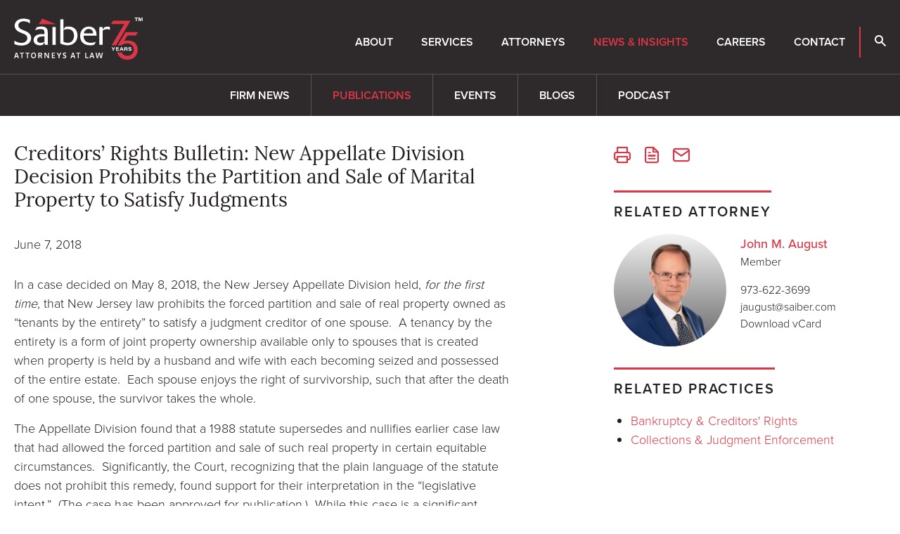

--- FILE ---
content_type: text/html; charset=UTF-8
request_url: https://www.saiber.com/insights/publications/2018-06-07-creditors-rights-bulletin-new-appellate-division-decision-prohibits-the-partition-and-sale-of-marital-property-to-satisfy-judgments
body_size: 6692
content:
<!DOCTYPE html>
<html lang="en">
<head>
<meta charset="utf-8">
<meta http-equiv="X-UA-Compatible" content="IE=Edge" />
<title>Creditors’ Rights Bulletin: New Appellate Division Decision Prohibits the Partition and Sale of Marital Property to Satisfy Judgments - Saiber LLC - New Jersey Attorneys at Law</title>
<meta name="description" content="In the latest edition of the Creditors&amp;rsquo; Rights Bulletin, John August discusses the recent decision by the New Jersey Appellate Division to prohibit the forced partition and sale of real property owned as &amp;ldquo;tenants by the entirety.&amp;rdquo;">
<link rel="canonical" href="https://www.saiber.com/insights/publications/2018-06-07-creditors-rights-bulletin-new-appellate-division-decision-prohibits-the-partition-and-sale-of-marital-property-to-satisfy-judgments" />
<meta name="viewport" content="width=device-width, initial-scale=1" />
<meta name="google-site-verification" content="XNM3EmfrVQZl3kUA-VqOayLjDQQuiOtm3N-_94P_Ejg" />
<link rel="stylesheet" href="https://use.typekit.net/weu6tov.css" nonce="">
<link href="/assets/css/style.css?v=202509221144" rel="stylesheet" />
<link rel="apple-touch-icon" sizes="180x180" href="https://static.animusrex.com/saiber/images/favicons/apple-touch-icon.png">
<link rel="icon" type="image/png" sizes="32x32" href="https://static.animusrex.com/saiber/images/favicons/favicon-32x32.png">
<link rel="icon" type="image/png" sizes="16x16" href="https://static.animusrex.com/saiber/images/favicons/favicon-16x16.png">
<link rel="manifest" href="https://static.animusrex.com/saiber/images/favicons/site.webmanifest">
<link rel="mask-icon" href="https://static.animusrex.com/saiber/images/favicons/safari-pinned-tab.svg" color="#cf3339">
<link rel="shortcut icon" href="/favicon.ico">
<meta name="msapplication-TileColor" content="#cf3339">
<meta name="msapplication-config" content="https://static.animusrex.com/saiber/images/favicons/browserconfig.xml">
<meta name="theme-color" content="#ffffff">
<meta property="og:url" content="https://www.saiber.com/insights/publications/2018-06-07-creditors-rights-bulletin-new-appellate-division-decision-prohibits-the-partition-and-sale-of-marital-property-to-satisfy-judgments" />
<meta property="og:title" content="Creditors’ Rights Bulletin: New Appellate Division Decision Prohibits the Partition and Sale of Marital Property to Satisfy Judgments | Saiber LLC - New Jersey Attorneys at Law" />
<meta property="og:description" content="In the latest edition of the Creditors&rsquo; Rights Bulletin, John August discusses the recent decision by the New Jersey Appellate Division to prohibit the forced partition and sale of real property owned as &ldquo;tenants by the entirety.&rdquo;">
<meta property="og:image" content="https://www.saiber.com/images/layout/og-logo-75.png" />
<meta property="og:image:width" content="" />
<meta property="og:image:height" content="" />
<script src="https://ajax.googleapis.com/ajax/libs/jquery/3.7.1/jquery.min.js" nonce=""></script>
<!-- Google tag (gtag.js) -->
<script async src="https://www.googletagmanager.com/gtag/js?id=G-ZDZEY1HQKZ" nonce=""></script>
<script nonce="">
window.dataLayer = window.dataLayer || [];
function gtag(){dataLayer.push(arguments);}
gtag('js', new Date());
gtag('config', 'G-ZDZEY1HQKZ');
</script>
<script type="application/ld+json" nonce="">
{
"@context": "http://schema.org",
"@type": "BreadcrumbList",
"itemListElement": [{
"@type": "ListItem",
"position": 1,
"item": {
"@id": "https://www.saiber.com/insights",
"name": "News &amp; Insights"
}
},{
"@type": "ListItem",
"position": 2,
"item": {
"@id": "https://www.saiber.com/insights/publications",
"name": "Publications"
}
},{
"@type": "ListItem",
"position": 3,
"item": {
"@id": "https://www.saiber.com/insights/publications/2018-06-07-creditors-rights-bulletin-new-appellate-division-decision-prohibits-the-partition-and-sale-of-marital-property-to-satisfy-judgments",
"name": "Creditors’ Rights Bulletin: New Appellate Division Decision Prohibits the Partition and Sale of Marital Property to Satisfy Judgments"
}
}]
}
</script>
<script type="application/ld+json" nonce="">
{
"@context": "http://schema.org",
"@type": "Organization",
"url": "https://www.saiber.com",
"logo": "https://www.saiber.com/images/layout/logo-print.svg",
"name": "Saiber",
"sameAs": ["https://www.linkedin.com/company/saiber-llc",
"https://www.facebook.com/SaiberLLC",
"https://twitter.com/saiberllc",
"https://www.youtube.com/@saiberllc"]
}
</script>
</head>
<body>
<header class="fixed-top d-print-none">
<div id="search-container" class="search-container d-none d-lg-block">
<div class="container-xxl">
<div class="row">
<div class="col-8 mx-auto">
<form class="search-form-top" method="get" action="/search-results">
<div class="d-flex justify-content-center">
<div class="form-floating w-50 me-4">
<input id="srchQuery" type="text" name="query" id="query" placeholder="SEARCH" class="form-control" />
<label for="query">SEARCH</label>
</div>
<button type="submit" class="btn btn-primary go me-4">GO</button>
<button type="button" class="btn btn-primary closeit">CLOSE</button>
</div>
</form>
</div>
<div class="col-1 text-end">
<button class="btn-link close-search closeit"><span class="icon-close"></span></button>
</div>
</div>
</div>
</div>
<nav class="navbar navbar-expand-lg">
<div class="container-xxl">
<a href="/" class="navbar-brand"><img src="/images/layout/logo-75.svg" class="img-fluid" alt="Saiber LLC Logo" /></a>
<button class="navbar-toggler x collapsed" type="button" data-bs-toggle="offcanvas" data-bs-target="#mblnav" aria-controls="mblnav" aria-expanded="false" aria-label="toggle nav">
<span class="bar"></span>
<span class="bar"></span>
<span class="bar"></span>
</button>
<div id="main-nav" class="navbar-collapse collapse justify-content-xl-end">
<ul class="nav first-level">
<li><a href="/about" class="nav-one">About</a></li>
<li><a href="/services" class="nav-one">Services</a></li>
<li><a href="/attorneys" class="nav-one">Attorneys</a></li>
<li><a href="/insights" class="nav-one active">News & Insights</a></li>
<li><a href="/careers" class="nav-one">Careers</a></li>
<li><a href="/contact" class="nav-one">Contact</a></li>
<li class="bdr-left"><button class="nav-one open-search"><span class="icon-search"></span></button></li>
</ul>
</div>
</div>
</nav>
<div id="mblnav" class="offcanvas offcanvas-end d-lg-none" tabindex="-1" aria-labelledby="mainNavLabel">
<ul class="mobile-nav">
<li><a href="#mblabout" data-bs-toggle="collapse" data-bs-target="#mblabout" class="nav-one subs collapsed" aria-expanded="false">About</a>
<div id="mblabout" class="collapse" data-bs-parent="#mblnav">
<ul class="list-unstyled">
<li><a href="/about/index" class="mbl-two">Overview</a></li>
<li><a href="/about/history" class="mbl-two">History</a></li>
<li><a href="/about/diversity" class="mbl-two">Diversity</a></li>
<li><a href="/about/75-for-75" class="mbl-two">75 for 75</a></li>
<li><a href="/about/pro-bono" class="mbl-two">Pro Bono</a></li>
<li><a href="/about/admin-paralegals" class="mbl-two">Administration</a></li>
</ul>
</div>
</li>
<li><a href="/services" class="nav-one">Services</a></li>
<li><a href="/attorneys" class="nav-one">Attorneys</a></li>
<li><a href="#mblinsights" data-bs-toggle="collapse" data-bs-target="#mblinsights" class="nav-one subs collapsed active" aria-expanded="false">News & Insights</a>
<div id="mblinsights" class="collapse show" data-bs-parent="#mblnav">
<ul class="list-unstyled">
<li><a href="/insights/news" class="mbl-two">Firm News</a></li>
<li><a href="/insights/publications" class="mbl-two active">Publications</a></li>
<li><a href="/insights/events" class="mbl-two">Events</a></li>
<li><a href="/insights/blogs" class="mbl-two">Blogs</a></li>
<li><a href="/insights/podcast" class="mbl-two">Podcast</a></li>
</ul>
</div>
</li>
<li><a href="/careers" class="nav-one">Careers</a></li>
<li><a href="/contact" class="nav-one">Contact</a></li>
<li class="mt-4">
<form class="mbl-search ps-4" method="get" action="/search-results">
<div class="d-flex">
<input id="mblQuery" type="text" name="query" id="query" placeholder="SEARCH" class="form-control" /><button class="btn btn-primary" type="submit"><span class="icon-search"></span></button>
</div>
</form>
</li>
</ul>
</div>
</header>
<div class="container-xxl d-none d-print-block">
<div class="logo-print"><img src="/images/layout/logo-75-print.svg" /></div>
</div><main>
<div class="border-top inner-sticky d-print-none d-none d-lg-block">
<div class="container-xxl">
<ul class="inner-nav">
<li><a href="/insights/news" >Firm News</a></li>
<li><a href="/insights/publications"  class="active">Publications</a></li>
<li><a href="/insights/events" >Events</a></li>
<li><a href="/insights/blogs" >Blogs</a></li>
<li><a href="/insights/podcast" >Podcast</a></li>
</ul>
</div>
</div>
<div class="container-xxl py-lg-7 py-4">
<div class="row">
<div class="col-lg-7">
<h1 class="news">Creditors’ Rights Bulletin: New Appellate Division Decision Prohibits the Partition and Sale of Marital Property to Satisfy Judgments</h1>
<div class="content">
<p class="mb-6">June 7, 2018</p>
<p>In a case decided on May 8, 2018, the New Jersey Appellate Division held,&nbsp;<em>for the first time</em>, that New Jersey law prohibits the forced partition and sale of real property owned as &ldquo;tenants by the entirety&rdquo; to satisfy a judgment creditor of one spouse.&nbsp; A tenancy by the entirety is a form of joint property ownership available only to spouses that is created when property is held by a husband and wife with each becoming seized and possessed of the entire estate.&nbsp; Each spouse enjoys the right of survivorship, such that after the death of one spouse, the survivor takes the whole.&nbsp;&nbsp;</p>
<p>The Appellate Division found that a 1988 statute supersedes and nullifies earlier case law that had allowed the forced partition and sale of such real property in certain equitable circumstances.&nbsp; Significantly, the Court, recognizing that the plain language of the statute does not prohibit this remedy, found support for their interpretation in the &ldquo;legislative intent.&rdquo;&nbsp; (The case has been approved for publication.)&nbsp; While this case is a significant change in the law, there are still remedies available to creditors pursuing collection against debtors who own tenants by the entireties property which can be just as significant as partition and sale.</p>
<p>New Jersey law has long provided that a judgment creditor may execute upon a debtor&rsquo;s real property if the debtor&rsquo;s personal property is insufficient to satisfy a judgment.&nbsp; This is an old and well-established right, available since at least 1743.&nbsp; The levy, execution, partition and sale is a multi-step process.</p>
<p>Once a court determines that a debtor&rsquo;s personal property is insufficient to satisfy a judgment, the creditor is entitled to an order directing the sheriff to levy and execute upon the debtor&rsquo;s interest in real property,&nbsp;<em>including real property</em>&nbsp;held as tenants by the entireties.&nbsp; The purchaser at the execution sale of the debtor&rsquo;s interest in entireties property acquires the right of survivorship of the debtor spouse as well as the interest of the debtor spouse in the life estate for the joint lives of husband and wife.&nbsp; In other words, the purchaser becomes a tenant in common with the non-debtor spouse for the joint lives of the husband and wife.&nbsp; The purchaser will succeed to an undivided fee simple interest in the real property if the debtor spouse survives the non-debtor spouse, and conversely the non-debtor spouse will succeed to the entire fee simple interest if he or she survivors the debtor spouse.&nbsp;&nbsp;</p>
<p>After levy and execution, a separate question is under what circumstances the property may be partitioned and sold, with the proceeds divided between the purchaser at the execution sale and the non-debtor spouse.&nbsp; Prior case law authorized courts to compel the partition and sale where equitable considerations justified such a remedy.&nbsp; Such equitable factors could include, for example, the interests of the debtor's family members in not being dispossessed from their home, and the competing policy concern of not automatically allowing delinquent debtors the opportunity to sequester substantial assets from just liabilities.&nbsp; The Appellate Division&rsquo;s decision interprets a 1988 statute to prohibit this remedy of partition and sale.</p>
<p>Even without partition and sale, the levy and execution upon a judgment debtor&rsquo;s interest in real property held as tenants by the entireties is a valuable remedy for several reasons.&nbsp; First, New Jersey law gives priority to judgment creditors that pursue collection and levy on real and personal property.&nbsp; Therefore, you can get paid before previously filed liens if you are proactive with your collection efforts.&nbsp; Second, bankruptcy trustees have &ldquo;strong-arm powers&rdquo; that allow them to avoid the pre-petition liens of judgment creditors that have not levied, leaving the judgment creditors unsecured.&nbsp; Accordingly, to be protected in the event of a bankruptcy filing, the creditor must levy.&nbsp; Finally, the levy and execution may foster settlement.</p>
<p>Should you have any questions about the issues discussed above, or any other creditors&rsquo; rights issues, please contact John August at&nbsp;<a href="mailto:jaugust@saiber.com" target="&quot;&quot;_self&quot;&quot;">jaugust@saiber.com</a>&nbsp;or 973.622.3699.</p></div>
</div>
<div class="col-lg-4 offset-lg-1 mt-4 mt-lg-0 d-print-none">
<ul class="page-tools mb-6 d-none d-lg-flex">
<li><button class="btn-print" rel="nofollow" title="Print Page"><span class="icon-print"></span></button></li>
<li><a href="/insights/publications/2018-06-07-creditors-rights-bulletin-new-appellate-division-decision-prohibits-the-partition-and-sale-of-marital-property-to-satisfy-judgments/_pdfx/2018-06-07-creditors-rights-bulletin-new-appellate-division-decision-prohibits-the-partition-and-sale-of-marital-property-to-satisfy-judgments.pdf" target="_blank" rel="nofollow" title="PDF"><span class="icon-file"></span></a></li>
<li><a href="mailto:?subject=Saiber - Creditors’ Rights Bulletin: New Appellate Division Decision Prohibits the Partition and Sale of Marital Property to Satisfy Judgments&body=Of interest from the Saiber website -- https://www.saiber.com/insights/publications/2018-06-07-creditors-rights-bulletin-new-appellate-division-decision-prohibits-the-partition-and-sale-of-marital-property-to-satisfy-judgments"rel="nofollow" title="email link to page"><span class="icon-email"></span></a></li>
</ul>
<div class="related">
<h3><span>Related Attorney</span></h3>
<div class="bio-row mb-6">
<a href="/attorneys/john-august" class="bio-img"><img src="/attorneys/john-august/_res/id=Picture/john-august.png" alt="Photo of John M. August" loading="lazy" /></a>
<div class="bio-info">
<p><a href="/attorneys/john-august" class="bio-name">John M. August</a>
Member</p>
<p>973-622-3699<br /><a href="mailto:&#106;au&#103;ust&#64;&#115;a&#105;&#98;&#101;r.&#99;&#111;m" class="alt-link ">&#106;&#97;&#117;g&#117;s&#116;&#64;&#115;&#97;&#105;be&#114;.co&#109;</a>
<br /><a href="/assets/includes/vcard/_view/id=john-august/john-august.vcf" class="alt-link">Download vCard</a></p>
</div>
</div>
</div>
<div class="related">
<h3><span>Related Practices</span></h3>
<ul class="text-md">
<li><a href="/services/litigation-dispute-resolution/bankruptcy-creditors-rights">Bankruptcy & Creditors' Rights</a></li>
<li><a href="/services/litigation-dispute-resolution/collections-judgment-enforcement">Collections & Judgment Enforcement</a></li>
</ul>
</div>
</div>
</div>
</div>
<section class="bg-news d-print-none">
<div class="container-xxl">
<p class="section-title mb-6">Related News & Insights</p>
<div class="row gy-7 mb-7">
<div class="col-lg-4">
<div class="news-card">
<p class="text-reg mb-2"><a href="/insights/news">Firm News</a> &nbsp;|&nbsp; November 6, 2025</p>
<p><a href="/insights/news/2025-11-06-saiber-recognized-in-2026-best-law-firms-rankings" class="title">Saiber Recognized in 2026 "Best Law Firms" Rankings</a></p>
</div>
</div>
<div class="col-lg-4">
<div class="news-card">
<p class="text-reg mb-2"><a href="/insights/news">Firm News</a> &nbsp;|&nbsp; August 21, 2025</p>
<p><a href="/insights/news/2025-08-21-best-lawyers-recognizes-33-saiber-attorneys-in-2026-edition" class="title">Best Lawyers Recognizes 33 Saiber Attorneys in 2026 Edition</a></p>
</div>
</div>
<div class="col-lg-4">
<div class="news-card">
<p class="text-reg mb-2"><a href="/insights/news">Firm News</a> &nbsp;|&nbsp; July 8, 2025</p>
<p><a href="/insights/news/2025-07-09-saiber-attorneys-featured-as-top-lawyers-in-morris-essex-health-life-magazine" class="title">Saiber Attorneys Featured as “Top Lawyers” in Morris/Essex Health & Life Magazine</a></p>
</div>
</div>
<div class="col-lg-4">
<div class="news-card">
<p class="text-reg mb-2"><a href="/insights/news">Firm News</a> &nbsp;|&nbsp; March 20, 2025</p>
<p><a href="/insights/news/2025-03-20-super-lawyers-recognizes-29-saiber-attorneys-in-2025-edition-cozewith-schillinger-named-to-top-50-women-lawyers-list" class="title">Super Lawyers Recognizes 29 Saiber Attorneys in 2025 Edition; Cozewith, Schillinger Named to Top 50 Women Lawyers List</a></p>
</div>
</div>
<div class="col-lg-4">
<div class="news-card">
<p class="text-reg mb-2"><a href="/insights/news">Firm News</a> &nbsp;|&nbsp; November 7, 2024</p>
<p><a href="/insights/news/2024-11-07-saiber-recognized-in-2025-best-law-firms-rankings" class="title">Saiber Recognized in 2025 "Best Law Firms" Rankings</a></p>
</div>
</div>
<div class="col-lg-4">
<div class="news-card">
<p class="text-reg mb-2"><a href="/insights/news">Firm News</a> &nbsp;|&nbsp; August 15, 2024</p>
<p><a href="/insights/news/2024-08-15-best-lawyers-recognizes-33-saiber-attorneys-in-2025-edition" class="title">Best Lawyers Recognizes 33 Saiber Attorneys in 2025 Edition</a></p>
</div>
</div>
</div>
<p><a href="/insights/news" class="btn btn-transparent">More News & Insights</a></p>
</div>
</section>
</main>
<footer>
<div class="container-xxl">
<div class="row d-print-none">
<div class="col-lg-2 col-md-4">
<ul class="footer-nav">
<li><a href="/about" class="nav-title">About</a></li>
<li><a href="/about">Overview</a></li>
<li><a href="/about/history">History</a></li>
<li><a href="/about/diversity">Diversity</a></li>
<li><a href="/about/pro-bono">Pro Bono</a></li>
<li><a href="/about/admin-paralegals">Administration & Paralegals</a></li>
</ul>
</div>
<div class="col-lg-2 col-md-4">
<ul class="footer-nav">
<li><a href="/services" class="nav-title">Services</a></li>
</ul>
<ul class="footer-nav">
<li><a href="/attorneys" class="nav-title">Attorneys</a></li>
</ul>
</div>
<div class="col-lg-2 col-md-4">
<ul class="footer-nav">
<li><a href="/insights/news" class="nav-title">News</a></li>
<li><a href="/insights/news">Firm News</a></li>
<li><a href="/insights/publications">Publications</a></li>
<li><a href="/insights/events">Events</a></li>
<li><a href="/insights/blogs">Blogs</a></li>
<li><a href="/insights/podcast">Podcast</a></li>
</ul>
</div>
<div class="col-lg-2 col-md-4">
<ul class="footer-nav">
<li><a href="/careers" class="nav-title">Careers</a></li>
</ul>
<ul class="footer-nav">
<li><a href="/contact" class="nav-title">Contact</a></li>
<li><a href="/contact/madison">Madison</a></li>
<li><a href="/contact/new-york-city">New York City</a></li>
<li><a href="/contact/scranton">Scranton</a></li>
</ul>
</div>
<div class="col-lg-2 col-md-4 offset-lg-2 text-lg-end">
<div class="soc-nav-container">
<p class="mb-3 text-lg-end"><a href="/subscribe" class="nav-title d-block">Subscribe</a></p>
<ul class="social-follow">
<li><a href="https://www.linkedin.com/company/saiber-llc" target="_blank"><span class="icon-linkedin-square"></span></a></li>
<li><a href="https://twitter.com/saiberllc"><span class="icon-twitter-x"></span></a></li>
<li><a href="https://www.facebook.com/SaiberLLC"><span class="icon-facebook"></span></a></li>
<li><a href="https://www.youtube.com/@saiberllc"><span class="icon-youtube"></span></a></li>
</ul>
</div>
</div>
</div>
<div class="row mt-4 mt-lg-9">
<div class="col-lg-4">
<p class="mb-0 fw-light">Copyright © 2025 Saiber LLC. All Rights Reserved.</p>
<p class="mb-0 fw-light d-print-none"><a href="/misc/disclaimer" class="misc">Disclaimer</a>  •  <a href="/misc/privacy-policy" class="misc">Privacy Policy</a>  •  <a href="/misc/credits" class="misc">Credits</a></p>
</div>
<div class="col-lg-5 mb-3 mb-lg-0">
<p class="mb-0 fw-light d-print-none">Attorney Advertising. Prior results do not guarantee a similar outcome.</p>
</div>
<div class="col-lg-3 text-lg-end d-print-none order-first order-lg-last">
<a href="/" class="footer-brand mb-4 mb-lg-0"><img src="/images/layout/logo-75.svg" /></a>
</div>
</div>
</div>
</footer>
<script src="https://ajax.googleapis.com/ajax/libs/jquery/3.7.1/jquery.min.js" nonce=""></script>
<script src="https://ajax.googleapis.com/ajax/libs/jqueryui/1.13.2/jquery-ui.min.js" nonce=""></script>
<script src="https://cdn.jsdelivr.net/npm/bootstrap@5.3.1/dist/js/bootstrap.bundle.min.js" integrity="sha384-HwwvtgBNo3bZJJLYd8oVXjrBZt8cqVSpeBNS5n7C8IVInixGAoxmnlMuBnhbgrkm" crossorigin="anonymous" nonce=""></script>
<script src="/assets/js/scripts.js?v=20250319" nonce=""></script>
<script src="https://cdn.userway.org/widget.js" data-account="Eo1zr8wEZT"></script>
</body>
</html>

--- FILE ---
content_type: text/css;charset=UTF-8
request_url: https://www.saiber.com/assets/css/style.css?v=202509221144
body_size: 51593
content:
@charset "UTF-8";
:root,[data-bs-theme="light"]{--bs-black: #000;--bs-white: #fff;--bs-gray: #6c757d;--bs-gray-dark: #545456;--bs-gray-100: #f2f2f2;--bs-gray-200: #e9ecef;--bs-gray-300: #dee2e6;--bs-gray-400: #ced4da;--bs-gray-500: #adb5bd;--bs-gray-600: #6c757d;--bs-gray-700: #495057;--bs-gray-800: #545456;--bs-gray-900: #231f20;--bs-primary: #dc3545;--bs-secondary: #6c757d;--bs-primary-rgb: 220, 53, 69;--bs-secondary-rgb: 108, 117, 125;--bs-success-rgb: 25, 135, 84;--bs-info-rgb: 13, 202, 240;--bs-warning-rgb: 255, 193, 7;--bs-danger-rgb: 220, 53, 69;--bs-light-rgb: 242, 242, 242;--bs-dark-rgb: 35, 31, 32;--bs-primary-text-emphasis: #58151c;--bs-secondary-text-emphasis: #2b2f32;--bs-success-text-emphasis: #0a3622;--bs-info-text-emphasis: #055160;--bs-warning-text-emphasis: #664d03;--bs-danger-text-emphasis: #58151c;--bs-light-text-emphasis: #495057;--bs-dark-text-emphasis: #495057;--bs-primary-bg-subtle: #f8d7da;--bs-secondary-bg-subtle: #e2e3e5;--bs-success-bg-subtle: #d1e7dd;--bs-info-bg-subtle: #cff4fc;--bs-warning-bg-subtle: #fff3cd;--bs-danger-bg-subtle: #f8d7da;--bs-light-bg-subtle: #f9f9f9;--bs-dark-bg-subtle: #ced4da;--bs-primary-border-subtle: #f1aeb5;--bs-secondary-border-subtle: #c4c8cb;--bs-success-border-subtle: #a3cfbb;--bs-info-border-subtle: #9eeaf9;--bs-warning-border-subtle: #ffe69c;--bs-danger-border-subtle: #f1aeb5;--bs-light-border-subtle: #e9ecef;--bs-dark-border-subtle: #adb5bd;--bs-white-rgb: 255, 255, 255;--bs-black-rgb: 0, 0, 0;--bs-font-sans-serif: proxima-nova, "Helvetica Neue", Arial, sans-serif;--bs-font-monospace: SFMono-Regular, Menlo, Monaco, Consolas, "Liberation Mono", "Courier New", monospace;--bs-gradient: linear-gradient(180deg, rgba(255, 255, 255, 0.15), rgba(255, 255, 255, 0));--bs-body-font-family: var(--bs-font-sans-serif);--bs-body-font-size:1rem;--bs-body-font-weight: 400;--bs-body-line-height: 1.5;--bs-body-color: #231f20;--bs-body-color-rgb: 35, 31, 32;--bs-body-bg: #fff;--bs-body-bg-rgb: 255, 255, 255;--bs-emphasis-color: #000;--bs-emphasis-color-rgb: 0, 0, 0;--bs-secondary-color: rgba(35, 31, 32, 0.75);--bs-secondary-color-rgb: 35, 31, 32;--bs-secondary-bg: #e9ecef;--bs-secondary-bg-rgb: 233, 236, 239;--bs-tertiary-color: rgba(35, 31, 32, 0.5);--bs-tertiary-color-rgb: 35, 31, 32;--bs-tertiary-bg: #f2f2f2;--bs-tertiary-bg-rgb: 242, 242, 242;--bs-heading-color: inherit;--bs-link-color: #dc3545;--bs-link-color-rgb: 220, 53, 69;--bs-link-decoration: none;--bs-link-hover-color: #231f20;--bs-link-hover-color-rgb: 35, 31, 32;--bs-code-color: #d63384;--bs-highlight-bg: #fff3cd;--bs-border-width: 1px;--bs-border-style: solid;--bs-border-color: #545456;--bs-border-color-translucent: rgba(0, 0, 0, 0.175);--bs-border-radius: 0.375rem;--bs-border-radius-sm: 0.25rem;--bs-border-radius-lg: 0.5rem;--bs-border-radius-xl: 1rem;--bs-border-radius-xxl: 2rem;--bs-border-radius-2xl: var(--bs-border-radius-xxl);--bs-border-radius-pill: 50rem;--bs-box-shadow: 0 0.5rem 1rem rgba(0, 0, 0, 0.15);--bs-box-shadow-sm: 0 0.125rem 0.25rem rgba(0, 0, 0, 0.075);--bs-box-shadow-lg: 0 1rem 3rem rgba(0, 0, 0, 0.175);--bs-box-shadow-inset: inset 0 1px 2px rgba(0, 0, 0, 0.075);--bs-focus-ring-width: 0.25rem;--bs-focus-ring-opacity: 0.25;--bs-focus-ring-color: rgba(220, 53, 69, 0.25);--bs-form-valid-color: #198754;--bs-form-valid-border-color: #198754;--bs-form-invalid-color: #dc3545;--bs-form-invalid-border-color: #dc3545}*,*::before,*::after{box-sizing:border-box}@media (prefers-reduced-motion:no-preference){:root{scroll-behavior:smooth}}body{margin:0;font-family:var(--bs-body-font-family);font-size:var(--bs-body-font-size);font-weight:var(--bs-body-font-weight);line-height:var(--bs-body-line-height);color:var(--bs-body-color);text-align:var(--bs-body-text-align);background-color:var(--bs-body-bg);-webkit-text-size-adjust:100%;-webkit-tap-highlight-color:rgba(0, 0, 0, 0)}hr{margin:1rem 0;color:inherit;border:0;border-top:var(--bs-border-width) solid;opacity:0.25}h1,.h1,h2,.h2,h3,.h3,h4,.h4,h5,.h5,h6,.h6{margin-top:0;margin-bottom:0.5rem;font-weight:500;line-height:1.2;color:var(--bs-heading-color)}h1,.h1{font-size:calc(1.525rem + 3.3vw)}@media (min-width:1200px){h1,.h1{font-size:4rem}}h2,.h2{font-size:calc(1.325rem + 0.9vw)}@media (min-width:1200px){h2,.h2{font-size:2rem}}h3,.h3{font-size:calc(1.3rem + 0.6vw)}@media (min-width:1200px){h3,.h3{font-size:1.75rem}}h4,.h4{font-size:calc(1.275rem + 0.3vw)}@media (min-width:1200px){h4,.h4{font-size:1.5rem}}h5,.h5{font-size:1.25rem}h6,.h6{font-size:1rem}p{margin-top:0;margin-bottom:1rem}abbr[title]{text-decoration:underline dotted;cursor:help;text-decoration-skip-ink:none}address{margin-bottom:1rem;font-style:normal;line-height:inherit}ol,ul{padding-left:2rem}ol,ul,dl{margin-top:0;margin-bottom:1rem}ol ol,ul ul,ol ul,ul ol{margin-bottom:0}dt{font-weight:700}dd{margin-bottom:0.5rem;margin-left:0}blockquote{margin:0 0 1rem}b,strong{font-weight:bolder}small,.small{font-size:0.875em}mark,.mark{padding:0.1875em;background-color:var(--bs-highlight-bg)}sub,sup{position:relative;font-size:0.75em;line-height:0;vertical-align:baseline}sub{bottom:-0.25em}sup{top:-0.5em}a{color:rgba(var(--bs-link-color-rgb), var(--bs-link-opacity, 1));text-decoration:none}a:hover{--bs-link-color-rgb: var(--bs-link-hover-color-rgb)}a:not([href]):not([class]),a:not([href]):not([class]):hover{color:inherit;text-decoration:none}pre,code,kbd,samp{font-family:var(--bs-font-monospace);font-size:1em}pre{display:block;margin-top:0;margin-bottom:1rem;overflow:auto;font-size:0.875em}pre code{font-size:inherit;color:inherit;word-break:normal}code{font-size:0.875em;color:var(--bs-code-color);word-wrap:break-word}a>code{color:inherit}kbd{padding:0.1875rem 0.375rem;font-size:0.875em;color:var(--bs-body-bg);background-color:var(--bs-body-color);border-radius:0.25rem}kbd kbd{padding:0;font-size:1em}figure{margin:0 0 1rem}img,svg{vertical-align:middle}table{caption-side:bottom;border-collapse:collapse}caption{padding-top:0.5rem;padding-bottom:0.5rem;color:var(--bs-secondary-color);text-align:left}th{text-align:inherit;text-align:-webkit-match-parent}thead,tbody,tfoot,tr,td,th{border-color:inherit;border-style:solid;border-width:0}label{display:inline-block}button{border-radius:0}button:focus:not(:focus-visible){outline:0}input,button,select,optgroup,textarea{margin:0;font-family:inherit;font-size:inherit;line-height:inherit}button,select{text-transform:none}[role="button"]{cursor:pointer}select{word-wrap:normal}select:disabled{opacity:1}[list]:not([type="date"]):not([type="datetime-local"]):not([type="month"]):not([type="week"]):not([type="time"])::-webkit-calendar-picker-indicator{display:none !important}button,[type="button"],[type="reset"],[type="submit"]{-webkit-appearance:button}button:not(:disabled),[type="button"]:not(:disabled),[type="reset"]:not(:disabled),[type="submit"]:not(:disabled){cursor:pointer}::-moz-focus-inner{padding:0;border-style:none}textarea{resize:vertical}fieldset{min-width:0;padding:0;margin:0;border:0}legend{float:left;width:100%;padding:0;margin-bottom:0.5rem;font-size:calc(1.275rem + 0.3vw);line-height:inherit}@media (min-width:1200px){legend{font-size:1.5rem}}legend+*{clear:left}::-webkit-datetime-edit-fields-wrapper,::-webkit-datetime-edit-text,::-webkit-datetime-edit-minute,::-webkit-datetime-edit-hour-field,::-webkit-datetime-edit-day-field,::-webkit-datetime-edit-month-field,::-webkit-datetime-edit-year-field{padding:0}::-webkit-inner-spin-button{height:auto}[type="search"]{-webkit-appearance:textfield;outline-offset:-2px}::-webkit-search-decoration{-webkit-appearance:none}::-webkit-color-swatch-wrapper{padding:0}::file-selector-button{font:inherit;-webkit-appearance:button}output{display:inline-block}iframe{border:0}summary{display:list-item;cursor:pointer}progress{vertical-align:baseline}[hidden]{display:none !important}.lead{font-size:1.25rem;font-weight:300}.display-1{font-size:calc(1.625rem + 4.5vw);font-weight:300;line-height:1.2}@media (min-width:1200px){.display-1{font-size:5rem}}.display-2{font-size:calc(1.575rem + 3.9vw);font-weight:300;line-height:1.2}@media (min-width:1200px){.display-2{font-size:4.5rem}}.display-3{font-size:calc(1.525rem + 3.3vw);font-weight:300;line-height:1.2}@media (min-width:1200px){.display-3{font-size:4rem}}.display-4{font-size:calc(1.475rem + 2.7vw);font-weight:300;line-height:1.2}@media (min-width:1200px){.display-4{font-size:3.5rem}}.display-5{font-size:calc(1.425rem + 2.1vw);font-weight:300;line-height:1.2}@media (min-width:1200px){.display-5{font-size:3rem}}.display-6{font-size:calc(1.375rem + 1.5vw);font-weight:300;line-height:1.2}@media (min-width:1200px){.display-6{font-size:2.5rem}}.list-unstyled{padding-left:0;list-style:none}.list-inline{padding-left:0;list-style:none}.list-inline-item{display:inline-block}.list-inline-item:not(:last-child){margin-right:0.5rem}.initialism{font-size:0.875em;text-transform:uppercase}.blockquote{margin-bottom:1rem;font-size:1.25rem}.blockquote>:last-child{margin-bottom:0}.blockquote-footer{margin-top:-1rem;margin-bottom:1rem;font-size:0.875em;color:#6c757d}.blockquote-footer::before{content:"— "}.img-fluid{max-width:100%;height:auto}.img-thumbnail{padding:0.25rem;background-color:var(--bs-body-bg);border:var(--bs-border-width) solid var(--bs-border-color);border-radius:var(--bs-border-radius);max-width:100%;height:auto}.figure{display:inline-block}.figure-img{margin-bottom:0.5rem;line-height:1}.figure-caption{font-size:0.875em;color:var(--bs-secondary-color)}.container,.container-fluid,.container-sm,.container-md,.container-lg,.container-xl,.container-xxl{--bs-gutter-x: 2.5rem;--bs-gutter-y: 0;width:100%;padding-right:calc(var(--bs-gutter-x) * .5);padding-left:calc(var(--bs-gutter-x) * .5);margin-right:auto;margin-left:auto}@media (min-width:576px){.container,.container-sm{max-width:540px}}@media (min-width:768px){.container,.container-sm,.container-md{max-width:720px}}@media (min-width:992px){.container,.container-sm,.container-md,.container-lg{max-width:960px}}@media (min-width:1200px){.container,.container-sm,.container-md,.container-lg,.container-xl{max-width:1140px}}@media (min-width:1400px){.container,.container-sm,.container-md,.container-lg,.container-xl,.container-xxl{max-width:1440px}}:root{--bs-breakpoint-xs: 0;--bs-breakpoint-sm: 576px;--bs-breakpoint-md: 768px;--bs-breakpoint-lg: 992px;--bs-breakpoint-xl: 1200px;--bs-breakpoint-xxl: 1400px}.row{--bs-gutter-x: 2.5rem;--bs-gutter-y: 0;display:flex;flex-wrap:wrap;margin-top:calc(-1 * var(--bs-gutter-y));margin-right:calc(-.5 * var(--bs-gutter-x));margin-left:calc(-.5 * var(--bs-gutter-x))}.row>*{flex-shrink:0;width:100%;max-width:100%;padding-right:calc(var(--bs-gutter-x) * .5);padding-left:calc(var(--bs-gutter-x) * .5);margin-top:var(--bs-gutter-y)}.col{flex:1 0 0%}.row-cols-auto>*{flex:0 0 auto;width:auto}.row-cols-1>*{flex:0 0 auto;width:100%}.row-cols-2>*{flex:0 0 auto;width:50%}.row-cols-3>*{flex:0 0 auto;width:33.3333333333%}.row-cols-4>*{flex:0 0 auto;width:25%}.row-cols-5>*{flex:0 0 auto;width:20%}.row-cols-6>*{flex:0 0 auto;width:16.6666666667%}.col-auto{flex:0 0 auto;width:auto}.col-1{flex:0 0 auto;width:8.33333333%}.col-2{flex:0 0 auto;width:16.66666667%}.col-3{flex:0 0 auto;width:25%}.col-4{flex:0 0 auto;width:33.33333333%}.col-5{flex:0 0 auto;width:41.66666667%}.col-6{flex:0 0 auto;width:50%}.col-7{flex:0 0 auto;width:58.33333333%}.col-8{flex:0 0 auto;width:66.66666667%}.col-9{flex:0 0 auto;width:75%}.col-10{flex:0 0 auto;width:83.33333333%}.col-11{flex:0 0 auto;width:91.66666667%}.col-12{flex:0 0 auto;width:100%}.offset-1{margin-left:8.33333333%}.offset-2{margin-left:16.66666667%}.offset-3{margin-left:25%}.offset-4{margin-left:33.33333333%}.offset-5{margin-left:41.66666667%}.offset-6{margin-left:50%}.offset-7{margin-left:58.33333333%}.offset-8{margin-left:66.66666667%}.offset-9{margin-left:75%}.offset-10{margin-left:83.33333333%}.offset-11{margin-left:91.66666667%}.g-0,.gx-0{--bs-gutter-x: 0}.g-0,.gy-0{--bs-gutter-y: 0}.g-1,.gx-1{--bs-gutter-x: 0.25rem}.g-1,.gy-1{--bs-gutter-y: 0.25rem}.g-2,.gx-2{--bs-gutter-x: 0.5rem}.g-2,.gy-2{--bs-gutter-y: 0.5rem}.g-3,.gx-3{--bs-gutter-x: 1rem}.g-3,.gy-3{--bs-gutter-y: 1rem}.g-4,.gx-4{--bs-gutter-x: 1.5rem}.g-4,.gy-4{--bs-gutter-y: 1.5rem}.g-5,.gx-5{--bs-gutter-x: 3rem}.g-5,.gy-5{--bs-gutter-y: 3rem}.g-6,.gx-6{--bs-gutter-x: 1.875rem}.g-6,.gy-6{--bs-gutter-y: 1.875rem}.g-7,.gx-7{--bs-gutter-x: 2.5rem}.g-7,.gy-7{--bs-gutter-y: 2.5rem}.g-8,.gx-8{--bs-gutter-x: 3.125rem}.g-8,.gy-8{--bs-gutter-y: 3.125rem}.g-9,.gx-9{--bs-gutter-x: 4.375rem}.g-9,.gy-9{--bs-gutter-y: 4.375rem}@media (min-width:576px){.col-sm{flex:1 0 0%}.row-cols-sm-auto>*{flex:0 0 auto;width:auto}.row-cols-sm-1>*{flex:0 0 auto;width:100%}.row-cols-sm-2>*{flex:0 0 auto;width:50%}.row-cols-sm-3>*{flex:0 0 auto;width:33.3333333333%}.row-cols-sm-4>*{flex:0 0 auto;width:25%}.row-cols-sm-5>*{flex:0 0 auto;width:20%}.row-cols-sm-6>*{flex:0 0 auto;width:16.6666666667%}.col-sm-auto{flex:0 0 auto;width:auto}.col-sm-1{flex:0 0 auto;width:8.33333333%}.col-sm-2{flex:0 0 auto;width:16.66666667%}.col-sm-3{flex:0 0 auto;width:25%}.col-sm-4{flex:0 0 auto;width:33.33333333%}.col-sm-5{flex:0 0 auto;width:41.66666667%}.col-sm-6{flex:0 0 auto;width:50%}.col-sm-7{flex:0 0 auto;width:58.33333333%}.col-sm-8{flex:0 0 auto;width:66.66666667%}.col-sm-9{flex:0 0 auto;width:75%}.col-sm-10{flex:0 0 auto;width:83.33333333%}.col-sm-11{flex:0 0 auto;width:91.66666667%}.col-sm-12{flex:0 0 auto;width:100%}.offset-sm-0{margin-left:0}.offset-sm-1{margin-left:8.33333333%}.offset-sm-2{margin-left:16.66666667%}.offset-sm-3{margin-left:25%}.offset-sm-4{margin-left:33.33333333%}.offset-sm-5{margin-left:41.66666667%}.offset-sm-6{margin-left:50%}.offset-sm-7{margin-left:58.33333333%}.offset-sm-8{margin-left:66.66666667%}.offset-sm-9{margin-left:75%}.offset-sm-10{margin-left:83.33333333%}.offset-sm-11{margin-left:91.66666667%}.g-sm-0,.gx-sm-0{--bs-gutter-x: 0}.g-sm-0,.gy-sm-0{--bs-gutter-y: 0}.g-sm-1,.gx-sm-1{--bs-gutter-x: 0.25rem}.g-sm-1,.gy-sm-1{--bs-gutter-y: 0.25rem}.g-sm-2,.gx-sm-2{--bs-gutter-x: 0.5rem}.g-sm-2,.gy-sm-2{--bs-gutter-y: 0.5rem}.g-sm-3,.gx-sm-3{--bs-gutter-x: 1rem}.g-sm-3,.gy-sm-3{--bs-gutter-y: 1rem}.g-sm-4,.gx-sm-4{--bs-gutter-x: 1.5rem}.g-sm-4,.gy-sm-4{--bs-gutter-y: 1.5rem}.g-sm-5,.gx-sm-5{--bs-gutter-x: 3rem}.g-sm-5,.gy-sm-5{--bs-gutter-y: 3rem}.g-sm-6,.gx-sm-6{--bs-gutter-x: 1.875rem}.g-sm-6,.gy-sm-6{--bs-gutter-y: 1.875rem}.g-sm-7,.gx-sm-7{--bs-gutter-x: 2.5rem}.g-sm-7,.gy-sm-7{--bs-gutter-y: 2.5rem}.g-sm-8,.gx-sm-8{--bs-gutter-x: 3.125rem}.g-sm-8,.gy-sm-8{--bs-gutter-y: 3.125rem}.g-sm-9,.gx-sm-9{--bs-gutter-x: 4.375rem}.g-sm-9,.gy-sm-9{--bs-gutter-y: 4.375rem}}@media (min-width:768px){.col-md{flex:1 0 0%}.row-cols-md-auto>*{flex:0 0 auto;width:auto}.row-cols-md-1>*{flex:0 0 auto;width:100%}.row-cols-md-2>*{flex:0 0 auto;width:50%}.row-cols-md-3>*{flex:0 0 auto;width:33.3333333333%}.row-cols-md-4>*{flex:0 0 auto;width:25%}.row-cols-md-5>*{flex:0 0 auto;width:20%}.row-cols-md-6>*{flex:0 0 auto;width:16.6666666667%}.col-md-auto{flex:0 0 auto;width:auto}.col-md-1{flex:0 0 auto;width:8.33333333%}.col-md-2{flex:0 0 auto;width:16.66666667%}.col-md-3{flex:0 0 auto;width:25%}.col-md-4{flex:0 0 auto;width:33.33333333%}.col-md-5{flex:0 0 auto;width:41.66666667%}.col-md-6{flex:0 0 auto;width:50%}.col-md-7{flex:0 0 auto;width:58.33333333%}.col-md-8{flex:0 0 auto;width:66.66666667%}.col-md-9{flex:0 0 auto;width:75%}.col-md-10{flex:0 0 auto;width:83.33333333%}.col-md-11{flex:0 0 auto;width:91.66666667%}.col-md-12{flex:0 0 auto;width:100%}.offset-md-0{margin-left:0}.offset-md-1{margin-left:8.33333333%}.offset-md-2{margin-left:16.66666667%}.offset-md-3{margin-left:25%}.offset-md-4{margin-left:33.33333333%}.offset-md-5{margin-left:41.66666667%}.offset-md-6{margin-left:50%}.offset-md-7{margin-left:58.33333333%}.offset-md-8{margin-left:66.66666667%}.offset-md-9{margin-left:75%}.offset-md-10{margin-left:83.33333333%}.offset-md-11{margin-left:91.66666667%}.g-md-0,.gx-md-0{--bs-gutter-x: 0}.g-md-0,.gy-md-0{--bs-gutter-y: 0}.g-md-1,.gx-md-1{--bs-gutter-x: 0.25rem}.g-md-1,.gy-md-1{--bs-gutter-y: 0.25rem}.g-md-2,.gx-md-2{--bs-gutter-x: 0.5rem}.g-md-2,.gy-md-2{--bs-gutter-y: 0.5rem}.g-md-3,.gx-md-3{--bs-gutter-x: 1rem}.g-md-3,.gy-md-3{--bs-gutter-y: 1rem}.g-md-4,.gx-md-4{--bs-gutter-x: 1.5rem}.g-md-4,.gy-md-4{--bs-gutter-y: 1.5rem}.g-md-5,.gx-md-5{--bs-gutter-x: 3rem}.g-md-5,.gy-md-5{--bs-gutter-y: 3rem}.g-md-6,.gx-md-6{--bs-gutter-x: 1.875rem}.g-md-6,.gy-md-6{--bs-gutter-y: 1.875rem}.g-md-7,.gx-md-7{--bs-gutter-x: 2.5rem}.g-md-7,.gy-md-7{--bs-gutter-y: 2.5rem}.g-md-8,.gx-md-8{--bs-gutter-x: 3.125rem}.g-md-8,.gy-md-8{--bs-gutter-y: 3.125rem}.g-md-9,.gx-md-9{--bs-gutter-x: 4.375rem}.g-md-9,.gy-md-9{--bs-gutter-y: 4.375rem}}@media (min-width:992px){.col-lg{flex:1 0 0%}.row-cols-lg-auto>*{flex:0 0 auto;width:auto}.row-cols-lg-1>*{flex:0 0 auto;width:100%}.row-cols-lg-2>*{flex:0 0 auto;width:50%}.row-cols-lg-3>*{flex:0 0 auto;width:33.3333333333%}.row-cols-lg-4>*{flex:0 0 auto;width:25%}.row-cols-lg-5>*{flex:0 0 auto;width:20%}.row-cols-lg-6>*{flex:0 0 auto;width:16.6666666667%}.col-lg-auto{flex:0 0 auto;width:auto}.col-lg-1{flex:0 0 auto;width:8.33333333%}.col-lg-2{flex:0 0 auto;width:16.66666667%}.col-lg-3{flex:0 0 auto;width:25%}.col-lg-4{flex:0 0 auto;width:33.33333333%}.col-lg-5{flex:0 0 auto;width:41.66666667%}.col-lg-6{flex:0 0 auto;width:50%}.col-lg-7{flex:0 0 auto;width:58.33333333%}.col-lg-8{flex:0 0 auto;width:66.66666667%}.col-lg-9{flex:0 0 auto;width:75%}.col-lg-10{flex:0 0 auto;width:83.33333333%}.col-lg-11{flex:0 0 auto;width:91.66666667%}.col-lg-12{flex:0 0 auto;width:100%}.offset-lg-0{margin-left:0}.offset-lg-1{margin-left:8.33333333%}.offset-lg-2{margin-left:16.66666667%}.offset-lg-3{margin-left:25%}.offset-lg-4{margin-left:33.33333333%}.offset-lg-5{margin-left:41.66666667%}.offset-lg-6{margin-left:50%}.offset-lg-7{margin-left:58.33333333%}.offset-lg-8{margin-left:66.66666667%}.offset-lg-9{margin-left:75%}.offset-lg-10{margin-left:83.33333333%}.offset-lg-11{margin-left:91.66666667%}.g-lg-0,.gx-lg-0{--bs-gutter-x: 0}.g-lg-0,.gy-lg-0{--bs-gutter-y: 0}.g-lg-1,.gx-lg-1{--bs-gutter-x: 0.25rem}.g-lg-1,.gy-lg-1{--bs-gutter-y: 0.25rem}.g-lg-2,.gx-lg-2{--bs-gutter-x: 0.5rem}.g-lg-2,.gy-lg-2{--bs-gutter-y: 0.5rem}.g-lg-3,.gx-lg-3{--bs-gutter-x: 1rem}.g-lg-3,.gy-lg-3{--bs-gutter-y: 1rem}.g-lg-4,.gx-lg-4{--bs-gutter-x: 1.5rem}.g-lg-4,.gy-lg-4{--bs-gutter-y: 1.5rem}.g-lg-5,.gx-lg-5{--bs-gutter-x: 3rem}.g-lg-5,.gy-lg-5{--bs-gutter-y: 3rem}.g-lg-6,.gx-lg-6{--bs-gutter-x: 1.875rem}.g-lg-6,.gy-lg-6{--bs-gutter-y: 1.875rem}.g-lg-7,.gx-lg-7{--bs-gutter-x: 2.5rem}.g-lg-7,.gy-lg-7{--bs-gutter-y: 2.5rem}.g-lg-8,.gx-lg-8{--bs-gutter-x: 3.125rem}.g-lg-8,.gy-lg-8{--bs-gutter-y: 3.125rem}.g-lg-9,.gx-lg-9{--bs-gutter-x: 4.375rem}.g-lg-9,.gy-lg-9{--bs-gutter-y: 4.375rem}}@media (min-width:1200px){.col-xl{flex:1 0 0%}.row-cols-xl-auto>*{flex:0 0 auto;width:auto}.row-cols-xl-1>*{flex:0 0 auto;width:100%}.row-cols-xl-2>*{flex:0 0 auto;width:50%}.row-cols-xl-3>*{flex:0 0 auto;width:33.3333333333%}.row-cols-xl-4>*{flex:0 0 auto;width:25%}.row-cols-xl-5>*{flex:0 0 auto;width:20%}.row-cols-xl-6>*{flex:0 0 auto;width:16.6666666667%}.col-xl-auto{flex:0 0 auto;width:auto}.col-xl-1{flex:0 0 auto;width:8.33333333%}.col-xl-2{flex:0 0 auto;width:16.66666667%}.col-xl-3{flex:0 0 auto;width:25%}.col-xl-4{flex:0 0 auto;width:33.33333333%}.col-xl-5{flex:0 0 auto;width:41.66666667%}.col-xl-6{flex:0 0 auto;width:50%}.col-xl-7{flex:0 0 auto;width:58.33333333%}.col-xl-8{flex:0 0 auto;width:66.66666667%}.col-xl-9{flex:0 0 auto;width:75%}.col-xl-10{flex:0 0 auto;width:83.33333333%}.col-xl-11{flex:0 0 auto;width:91.66666667%}.col-xl-12{flex:0 0 auto;width:100%}.offset-xl-0{margin-left:0}.offset-xl-1{margin-left:8.33333333%}.offset-xl-2{margin-left:16.66666667%}.offset-xl-3{margin-left:25%}.offset-xl-4{margin-left:33.33333333%}.offset-xl-5{margin-left:41.66666667%}.offset-xl-6{margin-left:50%}.offset-xl-7{margin-left:58.33333333%}.offset-xl-8{margin-left:66.66666667%}.offset-xl-9{margin-left:75%}.offset-xl-10{margin-left:83.33333333%}.offset-xl-11{margin-left:91.66666667%}.g-xl-0,.gx-xl-0{--bs-gutter-x: 0}.g-xl-0,.gy-xl-0{--bs-gutter-y: 0}.g-xl-1,.gx-xl-1{--bs-gutter-x: 0.25rem}.g-xl-1,.gy-xl-1{--bs-gutter-y: 0.25rem}.g-xl-2,.gx-xl-2{--bs-gutter-x: 0.5rem}.g-xl-2,.gy-xl-2{--bs-gutter-y: 0.5rem}.g-xl-3,.gx-xl-3{--bs-gutter-x: 1rem}.g-xl-3,.gy-xl-3{--bs-gutter-y: 1rem}.g-xl-4,.gx-xl-4{--bs-gutter-x: 1.5rem}.g-xl-4,.gy-xl-4{--bs-gutter-y: 1.5rem}.g-xl-5,.gx-xl-5{--bs-gutter-x: 3rem}.g-xl-5,.gy-xl-5{--bs-gutter-y: 3rem}.g-xl-6,.gx-xl-6{--bs-gutter-x: 1.875rem}.g-xl-6,.gy-xl-6{--bs-gutter-y: 1.875rem}.g-xl-7,.gx-xl-7{--bs-gutter-x: 2.5rem}.g-xl-7,.gy-xl-7{--bs-gutter-y: 2.5rem}.g-xl-8,.gx-xl-8{--bs-gutter-x: 3.125rem}.g-xl-8,.gy-xl-8{--bs-gutter-y: 3.125rem}.g-xl-9,.gx-xl-9{--bs-gutter-x: 4.375rem}.g-xl-9,.gy-xl-9{--bs-gutter-y: 4.375rem}}@media (min-width:1400px){.col-xxl{flex:1 0 0%}.row-cols-xxl-auto>*{flex:0 0 auto;width:auto}.row-cols-xxl-1>*{flex:0 0 auto;width:100%}.row-cols-xxl-2>*{flex:0 0 auto;width:50%}.row-cols-xxl-3>*{flex:0 0 auto;width:33.3333333333%}.row-cols-xxl-4>*{flex:0 0 auto;width:25%}.row-cols-xxl-5>*{flex:0 0 auto;width:20%}.row-cols-xxl-6>*{flex:0 0 auto;width:16.6666666667%}.col-xxl-auto{flex:0 0 auto;width:auto}.col-xxl-1{flex:0 0 auto;width:8.33333333%}.col-xxl-2{flex:0 0 auto;width:16.66666667%}.col-xxl-3{flex:0 0 auto;width:25%}.col-xxl-4{flex:0 0 auto;width:33.33333333%}.col-xxl-5{flex:0 0 auto;width:41.66666667%}.col-xxl-6{flex:0 0 auto;width:50%}.col-xxl-7{flex:0 0 auto;width:58.33333333%}.col-xxl-8{flex:0 0 auto;width:66.66666667%}.col-xxl-9{flex:0 0 auto;width:75%}.col-xxl-10{flex:0 0 auto;width:83.33333333%}.col-xxl-11{flex:0 0 auto;width:91.66666667%}.col-xxl-12{flex:0 0 auto;width:100%}.offset-xxl-0{margin-left:0}.offset-xxl-1{margin-left:8.33333333%}.offset-xxl-2{margin-left:16.66666667%}.offset-xxl-3{margin-left:25%}.offset-xxl-4{margin-left:33.33333333%}.offset-xxl-5{margin-left:41.66666667%}.offset-xxl-6{margin-left:50%}.offset-xxl-7{margin-left:58.33333333%}.offset-xxl-8{margin-left:66.66666667%}.offset-xxl-9{margin-left:75%}.offset-xxl-10{margin-left:83.33333333%}.offset-xxl-11{margin-left:91.66666667%}.g-xxl-0,.gx-xxl-0{--bs-gutter-x: 0}.g-xxl-0,.gy-xxl-0{--bs-gutter-y: 0}.g-xxl-1,.gx-xxl-1{--bs-gutter-x: 0.25rem}.g-xxl-1,.gy-xxl-1{--bs-gutter-y: 0.25rem}.g-xxl-2,.gx-xxl-2{--bs-gutter-x: 0.5rem}.g-xxl-2,.gy-xxl-2{--bs-gutter-y: 0.5rem}.g-xxl-3,.gx-xxl-3{--bs-gutter-x: 1rem}.g-xxl-3,.gy-xxl-3{--bs-gutter-y: 1rem}.g-xxl-4,.gx-xxl-4{--bs-gutter-x: 1.5rem}.g-xxl-4,.gy-xxl-4{--bs-gutter-y: 1.5rem}.g-xxl-5,.gx-xxl-5{--bs-gutter-x: 3rem}.g-xxl-5,.gy-xxl-5{--bs-gutter-y: 3rem}.g-xxl-6,.gx-xxl-6{--bs-gutter-x: 1.875rem}.g-xxl-6,.gy-xxl-6{--bs-gutter-y: 1.875rem}.g-xxl-7,.gx-xxl-7{--bs-gutter-x: 2.5rem}.g-xxl-7,.gy-xxl-7{--bs-gutter-y: 2.5rem}.g-xxl-8,.gx-xxl-8{--bs-gutter-x: 3.125rem}.g-xxl-8,.gy-xxl-8{--bs-gutter-y: 3.125rem}.g-xxl-9,.gx-xxl-9{--bs-gutter-x: 4.375rem}.g-xxl-9,.gy-xxl-9{--bs-gutter-y: 4.375rem}}.table{--bs-table-color-type: initial;--bs-table-bg-type: initial;--bs-table-color-state: initial;--bs-table-bg-state: initial;--bs-table-color: var(--bs-body-color);--bs-table-bg: var(--bs-body-bg);--bs-table-border-color: var(--bs-border-color);--bs-table-accent-bg: transparent;--bs-table-striped-color: var(--bs-body-color);--bs-table-striped-bg: rgba(0, 0, 0, 0.05);--bs-table-active-color: var(--bs-body-color);--bs-table-active-bg: rgba(0, 0, 0, 0.1);--bs-table-hover-color: var(--bs-body-color);--bs-table-hover-bg: rgba(0, 0, 0, 0.075);width:100%;margin-bottom:1rem;vertical-align:top;border-color:var(--bs-table-border-color)}.table>:not(caption)>*>*{padding:0.5rem 0.5rem;color:var(--bs-table-color-state, var(--bs-table-color-type, var(--bs-table-color)));background-color:var(--bs-table-bg);border-bottom-width:var(--bs-border-width);box-shadow:inset 0 0 0 9999px var(--bs-table-bg-state, var(--bs-table-bg-type, var(--bs-table-accent-bg)))}.table>tbody{vertical-align:inherit}.table>thead{vertical-align:bottom}.table-group-divider{border-top:calc(var(--bs-border-width) * 2) solid currentcolor}.caption-top{caption-side:top}.table-sm>:not(caption)>*>*{padding:0.25rem 0.25rem}.table-bordered>:not(caption)>*{border-width:var(--bs-border-width) 0}.table-bordered>:not(caption)>*>*{border-width:0 var(--bs-border-width)}.table-borderless>:not(caption)>*>*{border-bottom-width:0}.table-borderless>:not(:first-child){border-top-width:0}.table-striped>tbody>tr:nth-of-type(odd)>*{--bs-table-color-type: var(--bs-table-striped-color);--bs-table-bg-type: var(--bs-table-striped-bg)}.table-striped-columns>:not(caption)>tr>:nth-child(even){--bs-table-color-type: var(--bs-table-striped-color);--bs-table-bg-type: var(--bs-table-striped-bg)}.table-active{--bs-table-color-state: var(--bs-table-active-color);--bs-table-bg-state: var(--bs-table-active-bg)}.table-hover>tbody>tr:hover>*{--bs-table-color-state: var(--bs-table-hover-color);--bs-table-bg-state: var(--bs-table-hover-bg)}.table-primary{--bs-table-color: #000;--bs-table-bg: #f8d7da;--bs-table-border-color: #dfc2c4;--bs-table-striped-bg: #eccccf;--bs-table-striped-color: #000;--bs-table-active-bg: #dfc2c4;--bs-table-active-color: #000;--bs-table-hover-bg: #e5c7ca;--bs-table-hover-color: #000;color:var(--bs-table-color);border-color:var(--bs-table-border-color)}.table-secondary{--bs-table-color: #000;--bs-table-bg: #e2e3e5;--bs-table-border-color: #cbccce;--bs-table-striped-bg: #d7d8da;--bs-table-striped-color: #000;--bs-table-active-bg: #cbccce;--bs-table-active-color: #000;--bs-table-hover-bg: #d1d2d4;--bs-table-hover-color: #000;color:var(--bs-table-color);border-color:var(--bs-table-border-color)}.table-success{--bs-table-color: #000;--bs-table-bg: #d1e7dd;--bs-table-border-color: #bcd0c7;--bs-table-striped-bg: #c7dbd2;--bs-table-striped-color: #000;--bs-table-active-bg: #bcd0c7;--bs-table-active-color: #000;--bs-table-hover-bg: #c1d6cc;--bs-table-hover-color: #000;color:var(--bs-table-color);border-color:var(--bs-table-border-color)}.table-info{--bs-table-color: #000;--bs-table-bg: #cff4fc;--bs-table-border-color: #badce3;--bs-table-striped-bg: #c5e8ef;--bs-table-striped-color: #000;--bs-table-active-bg: #badce3;--bs-table-active-color: #000;--bs-table-hover-bg: #bfe2e9;--bs-table-hover-color: #000;color:var(--bs-table-color);border-color:var(--bs-table-border-color)}.table-warning{--bs-table-color: #000;--bs-table-bg: #fff3cd;--bs-table-border-color: #e6dbb9;--bs-table-striped-bg: #f2e7c3;--bs-table-striped-color: #000;--bs-table-active-bg: #e6dbb9;--bs-table-active-color: #000;--bs-table-hover-bg: #ece1be;--bs-table-hover-color: #000;color:var(--bs-table-color);border-color:var(--bs-table-border-color)}.table-danger{--bs-table-color: #000;--bs-table-bg: #f8d7da;--bs-table-border-color: #dfc2c4;--bs-table-striped-bg: #eccccf;--bs-table-striped-color: #000;--bs-table-active-bg: #dfc2c4;--bs-table-active-color: #000;--bs-table-hover-bg: #e5c7ca;--bs-table-hover-color: #000;color:var(--bs-table-color);border-color:var(--bs-table-border-color)}.table-light{--bs-table-color: #000;--bs-table-bg: #f2f2f2;--bs-table-border-color: #dadada;--bs-table-striped-bg: #e6e6e6;--bs-table-striped-color: #000;--bs-table-active-bg: #dadada;--bs-table-active-color: #000;--bs-table-hover-bg: #e0e0e0;--bs-table-hover-color: #000;color:var(--bs-table-color);border-color:var(--bs-table-border-color)}.table-dark{--bs-table-color: #fff;--bs-table-bg: #231f20;--bs-table-border-color: #393536;--bs-table-striped-bg: #2e2a2b;--bs-table-striped-color: #fff;--bs-table-active-bg: #393536;--bs-table-active-color: #fff;--bs-table-hover-bg: #343031;--bs-table-hover-color: #fff;color:var(--bs-table-color);border-color:var(--bs-table-border-color)}.table-responsive{overflow-x:auto;-webkit-overflow-scrolling:touch}@media (max-width:575.98px){.table-responsive-sm{overflow-x:auto;-webkit-overflow-scrolling:touch}}@media (max-width:767.98px){.table-responsive-md{overflow-x:auto;-webkit-overflow-scrolling:touch}}@media (max-width:991.98px){.table-responsive-lg{overflow-x:auto;-webkit-overflow-scrolling:touch}}@media (max-width:1199.98px){.table-responsive-xl{overflow-x:auto;-webkit-overflow-scrolling:touch}}@media (max-width:1399.98px){.table-responsive-xxl{overflow-x:auto;-webkit-overflow-scrolling:touch}}.form-label{margin-bottom:0.5rem}.col-form-label{padding-top:calc(0.75rem + 1px);padding-bottom:calc(0.75rem + 1px);margin-bottom:0;font-size:inherit;line-height:1}.col-form-label-lg{padding-top:calc(0.5rem + 1px);padding-bottom:calc(0.5rem + 1px);font-size:1.25rem}.col-form-label-sm{padding-top:calc(0.25rem + 1px);padding-bottom:calc(0.25rem + 1px);font-size:0.875rem}.form-text{margin-top:0.25rem;font-size:0.875em;color:var(--bs-secondary-color)}.form-control,.default-form p[class*="eui-"]:not(.eui-select, .eui-radio, .eui-checkbox) input[type="text"],.default-form p[class*="eui-"]:not(.eui-select, .eui-radio, .eui-checkbox) textarea{display:block;width:100%;padding:0.75rem 1.875rem;font-size:1rem;font-weight:400;line-height:1;color:var(--bs-body-color);appearance:none;background-color:var(--bs-body-bg);background-clip:padding-box;border:1px solid var(--bs-border-color);border-radius:var(--bs-border-radius);transition:border-color 0.15s ease-in-out, box-shadow 0.15s ease-in-out}@media (prefers-reduced-motion:reduce){.form-control,.default-form p[class*="eui-"]:not(.eui-select, .eui-radio, .eui-checkbox) input[type="text"],.default-form p[class*="eui-"]:not(.eui-select, .eui-radio, .eui-checkbox) textarea{transition:none}}.form-control[type="file"],.default-form p[class*="eui-"]:not(.eui-select, .eui-radio, .eui-checkbox) input[type="text"][type="file"],.default-form p[class*="eui-"]:not(.eui-select, .eui-radio, .eui-checkbox) textarea[type="file"]{overflow:hidden}.form-control[type="file"]:not(:disabled):not([readonly]),.default-form p[class*="eui-"]:not(.eui-select, .eui-radio, .eui-checkbox) input[type="text"][type="file"]:not(:disabled):not([readonly]),.default-form p[class*="eui-"]:not(.eui-select, .eui-radio, .eui-checkbox) textarea[type="file"]:not(:disabled):not([readonly]){cursor:pointer}.form-control:focus,.default-form p[class*="eui-"]:not(.eui-select, .eui-radio, .eui-checkbox) input[type="text"]:focus,.default-form p[class*="eui-"]:not(.eui-select, .eui-radio, .eui-checkbox) textarea:focus{color:var(--bs-body-color);background-color:var(--bs-body-bg);border-color:#ee9aa2;outline:0;box-shadow:0 0 0 0.25rem rgba(220, 53, 69, 0.25)}.form-control::-webkit-date-and-time-value,.default-form p[class*="eui-"]:not(.eui-select, .eui-radio, .eui-checkbox) input[type="text"]::-webkit-date-and-time-value,.default-form p[class*="eui-"]:not(.eui-select, .eui-radio, .eui-checkbox) textarea::-webkit-date-and-time-value{min-width:85px;height:1em;margin:0}.form-control::-webkit-datetime-edit,.default-form p[class*="eui-"]:not(.eui-select, .eui-radio, .eui-checkbox) input[type="text"]::-webkit-datetime-edit,.default-form p[class*="eui-"]:not(.eui-select, .eui-radio, .eui-checkbox) textarea::-webkit-datetime-edit{display:block;padding:0}.form-control::placeholder,.default-form p[class*="eui-"]:not(.eui-select, .eui-radio, .eui-checkbox) input[type="text"]::placeholder,.default-form p[class*="eui-"]:not(.eui-select, .eui-radio, .eui-checkbox) textarea::placeholder{color:var(--bs-secondary-color);opacity:1}.form-control:disabled,.default-form p[class*="eui-"]:not(.eui-select, .eui-radio, .eui-checkbox) input[type="text"]:disabled,.default-form p[class*="eui-"]:not(.eui-select, .eui-radio, .eui-checkbox) textarea:disabled{background-color:var(--bs-secondary-bg);opacity:1}.form-control::file-selector-button,.default-form p[class*="eui-"]:not(.eui-select, .eui-radio, .eui-checkbox) input[type="text"]::file-selector-button,.default-form p[class*="eui-"]:not(.eui-select, .eui-radio, .eui-checkbox) textarea::file-selector-button{padding:0.75rem 1.875rem;margin:-0.75rem -1.875rem;margin-inline-end:1.875rem;color:var(--bs-body-color);background-color:var(--bs-tertiary-bg);pointer-events:none;border-color:inherit;border-style:solid;border-width:0;border-inline-end-width:1px;border-radius:0;transition:color 0.15s ease-in-out, background-color 0.15s ease-in-out, border-color 0.15s ease-in-out, box-shadow 0.15s ease-in-out}@media (prefers-reduced-motion:reduce){.form-control::file-selector-button,.default-form p[class*="eui-"]:not(.eui-select, .eui-radio, .eui-checkbox) input[type="text"]::file-selector-button,.default-form p[class*="eui-"]:not(.eui-select, .eui-radio, .eui-checkbox) textarea::file-selector-button{transition:none}}.form-control:hover:not(:disabled):not([readonly])::file-selector-button,.default-form p[class*="eui-"]:not(.eui-select, .eui-radio, .eui-checkbox) input[type="text"]:hover:not(:disabled):not([readonly])::file-selector-button,.default-form p[class*="eui-"]:not(.eui-select, .eui-radio, .eui-checkbox) textarea:hover:not(:disabled):not([readonly])::file-selector-button{background-color:var(--bs-secondary-bg)}.form-control-plaintext{display:block;width:100%;padding:0.75rem 0;margin-bottom:0;line-height:1;color:var(--bs-body-color);background-color:transparent;border:solid transparent;border-width:1px 0}.form-control-plaintext:focus{outline:0}.form-control-plaintext.form-control-sm,.form-control-plaintext.form-control-lg{padding-right:0;padding-left:0}.form-control-sm{min-height:calc(1em + 0.5rem + calc(1px * 2));padding:0.25rem 0.5rem;font-size:0.875rem;border-radius:var(--bs-border-radius-sm)}.form-control-sm::file-selector-button{padding:0.25rem 0.5rem;margin:-0.25rem -0.5rem;margin-inline-end:0.5rem}.form-control-lg{min-height:calc(1em + 1rem + calc(1px * 2));padding:0.5rem 1rem;font-size:1.25rem;border-radius:var(--bs-border-radius-lg)}.form-control-lg::file-selector-button{padding:0.5rem 1rem;margin:-0.5rem -1rem;margin-inline-end:1rem}textarea.form-control,.default-form p[class*="eui-"]:not(.eui-select, .eui-radio, .eui-checkbox) textarea{min-height:calc(1em + 1.5rem + calc(1px * 2))}textarea.form-control-sm{min-height:calc(1em + 0.5rem + calc(1px * 2))}textarea.form-control-lg{min-height:calc(1em + 1rem + calc(1px * 2))}.form-control-color{width:3rem;height:calc(1em + 1.5rem + calc(1px * 2));padding:0.75rem}.form-control-color:not(:disabled):not([readonly]){cursor:pointer}.form-control-color::-moz-color-swatch{border:0 !important;border-radius:var(--bs-border-radius)}.form-control-color::-webkit-color-swatch{border:0 !important;border-radius:var(--bs-border-radius)}.form-control-color.form-control-sm{height:calc(1em + 0.5rem + calc(1px * 2))}.form-control-color.form-control-lg{height:calc(1em + 1rem + calc(1px * 2))}.form-select,.default-form select{--bs-form-select-bg-img: url("data:image/svg+xml,%3csvg xmlns='http://www.w3.org/2000/svg' viewBox='0 0 19 13'%3e%3cpath fill='%23231f20' stroke='none' d='M8.26735 12.4075L0.408588 2.88117C-0.518864 1.76033 0.234896 6.38977e-07 1.64246 6.38977e-07H17.36C17.675 -0.000285788 17.9834 0.0957284 18.2483 0.276546C18.5132 0.457363 18.7233 0.715318 18.8535 1.01952C18.9837 1.32372 19.0284 1.66128 18.9824 1.99176C18.9363 2.32224 18.8015 2.63164 18.5939 2.88291L10.7351 12.4057C10.5813 12.5924 10.3916 12.742 10.1788 12.8445C9.96599 12.947 9.73496 13 9.50122 13C9.26749 13 9.03646 12.947 8.82364 12.8445C8.61083 12.742 8.42115 12.5924 8.26735 12.4057V12.4075Z'/%3e%3c/svg%3e");display:block;width:100%;padding:0.75rem 3rem 0.75rem 1rem;font-size:1rem;font-weight:400;line-height:1;color:var(--bs-body-color);appearance:none;background-color:var(--bs-body-bg);background-image:var(--bs-form-select-bg-img), var(--bs-form-select-bg-icon, none);background-repeat:no-repeat;background-position:right 1rem center;background-size:16px 12px;border:1px solid var(--bs-border-color);border-radius:var(--bs-border-radius);transition:border-color 0.15s ease-in-out, box-shadow 0.15s ease-in-out}@media (prefers-reduced-motion:reduce){.form-select,.default-form select{transition:none}}.form-select:focus,.default-form select:focus{border-color:#ee9aa2;outline:0;box-shadow:0 0 0 0.25rem rgba(220, 53, 69, 0.25)}.form-select[multiple],.default-form select[multiple],.form-select[size]:not([size="1"]),.default-form select[size]:not([size="1"]){padding-right:1rem;background-image:none}.form-select:disabled,.default-form select:disabled{background-color:var(--bs-secondary-bg)}.form-select:-moz-focusring,.default-form select:-moz-focusring{color:transparent;text-shadow:0 0 0 var(--bs-body-color)}.form-select-sm{padding-top:0.25rem;padding-bottom:0.25rem;padding-left:0.5rem;font-size:0.875rem;border-radius:var(--bs-border-radius-sm)}.form-select-lg{padding-top:0.5rem;padding-bottom:0.5rem;padding-left:1rem;font-size:1.25rem;border-radius:var(--bs-border-radius-lg)}.form-check{display:block;min-height:1.5rem;padding-left:1.5em;margin-bottom:0.125rem}.form-check .form-check-input,.form-check .default-form .eui-checkbox input[type="checkbox"],.default-form .eui-checkbox .form-check input[type="checkbox"]{float:left;margin-left:-1.5em}.form-check-reverse{padding-right:1.5em;padding-left:0;text-align:right}.form-check-reverse .form-check-input,.form-check-reverse .default-form .eui-checkbox input[type="checkbox"],.default-form .eui-checkbox .form-check-reverse input[type="checkbox"]{float:right;margin-right:-1.5em;margin-left:0}.form-check-input,.default-form .eui-checkbox input[type="checkbox"]{--bs-form-check-bg: var(--bs-body-bg);width:1em;height:1em;margin-top:0.25em;vertical-align:top;appearance:none;background-color:var(--bs-form-check-bg);background-image:var(--bs-form-check-bg-image);background-repeat:no-repeat;background-position:center;background-size:contain;border:var(--bs-border-width) solid var(--bs-border-color);print-color-adjust:exact;transition:all 0.2s ease-in-out}@media (prefers-reduced-motion:reduce){.form-check-input,.default-form .eui-checkbox input[type="checkbox"]{transition:none}}.form-check-input[type="checkbox"],.default-form .eui-checkbox input[type="checkbox"]{border-radius:0.25em}.form-check-input[type="radio"],.default-form .eui-checkbox input[type="checkbox"][type="radio"]{border-radius:50%}.form-check-input:active,.default-form .eui-checkbox input[type="checkbox"]:active{filter:brightness(90%)}.form-check-input:focus,.default-form .eui-checkbox input[type="checkbox"]:focus{border-color:#ee9aa2;outline:0;box-shadow:0 0 0 0.25rem rgba(220, 53, 69, 0.25)}.form-check-input:checked,.default-form .eui-checkbox input[type="checkbox"]:checked{background-color:#dc3545;border-color:#dc3545}.form-check-input:checked[type="checkbox"],.default-form .eui-checkbox input[type="checkbox"]:checked{--bs-form-check-bg-image: url("data:image/svg+xml,%3csvg xmlns='http://www.w3.org/2000/svg' viewBox='0 0 20 20'%3e%3cpath fill='none' stroke='%23fff' stroke-linecap='round' stroke-linejoin='round' stroke-width='3' d='m6 10 3 3 6-6'/%3e%3c/svg%3e")}.form-check-input:checked[type="radio"],.default-form .eui-checkbox input[type="checkbox"][type="radio"]:checked{--bs-form-check-bg-image: url("data:image/svg+xml,%3csvg xmlns='http://www.w3.org/2000/svg' viewBox='-4 -4 8 8'%3e%3ccircle r='2' fill='%23fff'/%3e%3c/svg%3e")}.form-check-input[type="checkbox"]:indeterminate,.default-form .eui-checkbox input[type="checkbox"]:indeterminate{background-color:#dc3545;border-color:#dc3545;--bs-form-check-bg-image: url("data:image/svg+xml,%3csvg xmlns='http://www.w3.org/2000/svg' viewBox='0 0 20 20'%3e%3cpath fill='none' stroke='%23fff' stroke-linecap='round' stroke-linejoin='round' stroke-width='3' d='M6 10h8'/%3e%3c/svg%3e")}.form-check-input:disabled,.default-form .eui-checkbox input[type="checkbox"]:disabled{pointer-events:none;filter:none;opacity:0.5}.form-check-input[disabled]~.form-check-label,.default-form .eui-checkbox input[type="checkbox"][disabled]~.form-check-label,.form-check-input:disabled~.form-check-label,.default-form .eui-checkbox input[type="checkbox"]:disabled~.form-check-label{cursor:default;opacity:0.5}.form-switch{padding-left:2.5em}.form-switch .form-check-input,.form-switch .default-form .eui-checkbox input[type="checkbox"],.default-form .eui-checkbox .form-switch input[type="checkbox"]{--bs-form-switch-bg: url("data:image/svg+xml,%3csvg xmlns='http://www.w3.org/2000/svg' viewBox='-4 -4 8 8'%3e%3ccircle r='3' fill='rgba%280, 0, 0, 0.25%29'/%3e%3c/svg%3e");width:2em;margin-left:-2.5em;background-image:var(--bs-form-switch-bg);background-position:left center;border-radius:2em;transition:background-position 0.15s ease-in-out}@media (prefers-reduced-motion:reduce){.form-switch .form-check-input,.form-switch .default-form .eui-checkbox input[type="checkbox"],.default-form .eui-checkbox .form-switch input[type="checkbox"]{transition:none}}.form-switch .form-check-input:focus,.form-switch .default-form .eui-checkbox input[type="checkbox"]:focus,.default-form .eui-checkbox .form-switch input[type="checkbox"]:focus{--bs-form-switch-bg: url("data:image/svg+xml,%3csvg xmlns='http://www.w3.org/2000/svg' viewBox='-4 -4 8 8'%3e%3ccircle r='3' fill='%23ee9aa2'/%3e%3c/svg%3e")}.form-switch .form-check-input:checked,.form-switch .default-form .eui-checkbox input[type="checkbox"]:checked,.default-form .eui-checkbox .form-switch input[type="checkbox"]:checked{background-position:right center;--bs-form-switch-bg: url("data:image/svg+xml,%3csvg xmlns='http://www.w3.org/2000/svg' viewBox='-4 -4 8 8'%3e%3ccircle r='3' fill='%23fff'/%3e%3c/svg%3e")}.form-switch.form-check-reverse{padding-right:2.5em;padding-left:0}.form-switch.form-check-reverse .form-check-input,.form-switch.form-check-reverse .default-form .eui-checkbox input[type="checkbox"],.default-form .eui-checkbox .form-switch.form-check-reverse input[type="checkbox"]{margin-right:-2.5em;margin-left:0}.form-check-inline{display:inline-block;margin-right:1rem}.btn-check{position:absolute;clip:rect(0, 0, 0, 0);pointer-events:none}.btn-check[disabled]+.btn,.btn-check:disabled+.btn{pointer-events:none;filter:none;opacity:0.65}.form-range{width:100%;height:1.5rem;padding:0;appearance:none;background-color:transparent}.form-range:focus{outline:0}.form-range:focus::-webkit-slider-thumb{box-shadow:0 0 0 1px #fff, 0 0 0 0.25rem rgba(220, 53, 69, 0.25)}.form-range:focus::-moz-range-thumb{box-shadow:0 0 0 1px #fff, 0 0 0 0.25rem rgba(220, 53, 69, 0.25)}.form-range::-moz-focus-outer{border:0}.form-range::-webkit-slider-thumb{width:1rem;height:1rem;margin-top:-0.25rem;appearance:none;background-color:#dc3545;border:0;border-radius:1rem;transition:background-color 0.15s ease-in-out, border-color 0.15s ease-in-out, box-shadow 0.15s ease-in-out}@media (prefers-reduced-motion:reduce){.form-range::-webkit-slider-thumb{transition:none}}.form-range::-webkit-slider-thumb:active{background-color:#f5c2c7}.form-range::-webkit-slider-runnable-track{width:100%;height:0.5rem;color:transparent;cursor:pointer;background-color:var(--bs-tertiary-bg);border-color:transparent;border-radius:1rem}.form-range::-moz-range-thumb{width:1rem;height:1rem;appearance:none;background-color:#dc3545;border:0;border-radius:1rem;transition:background-color 0.15s ease-in-out, border-color 0.15s ease-in-out, box-shadow 0.15s ease-in-out}@media (prefers-reduced-motion:reduce){.form-range::-moz-range-thumb{transition:none}}.form-range::-moz-range-thumb:active{background-color:#f5c2c7}.form-range::-moz-range-track{width:100%;height:0.5rem;color:transparent;cursor:pointer;background-color:var(--bs-tertiary-bg);border-color:transparent;border-radius:1rem}.form-range:disabled{pointer-events:none}.form-range:disabled::-webkit-slider-thumb{background-color:var(--bs-secondary-color)}.form-range:disabled::-moz-range-thumb{background-color:var(--bs-secondary-color)}.form-floating,.default-form p[class*="eui-"]:not(.eui-select, .eui-radio, .eui-checkbox){position:relative}.form-floating>.form-control,.default-form p[class*="eui-"]:not(.eui-select, .eui-radio, .eui-checkbox)>.form-control,.default-form p[class*="eui-"]:not(.eui-select, .eui-radio, .eui-checkbox) .form-floating>input[type="text"],.default-form p[class*="eui-"]:not(.eui-select, .eui-radio, .eui-checkbox)>input[type="text"],.default-form p[class*="eui-"]:not(.eui-select, .eui-radio, .eui-checkbox) .form-floating>textarea,.default-form p[class*="eui-"]:not(.eui-select, .eui-radio, .eui-checkbox)>textarea,.form-floating>.form-control-plaintext,.default-form p[class*="eui-"]:not(.eui-select, .eui-radio, .eui-checkbox)>.form-control-plaintext,.form-floating>.form-select,.default-form p[class*="eui-"]:not(.eui-select, .eui-radio, .eui-checkbox)>.form-select,.default-form .form-floating>select,.default-form p[class*="eui-"]:not(.eui-select, .eui-radio, .eui-checkbox)>select{height:calc(2.5rem + calc(1px * 2));min-height:calc(2.5rem + calc(1px * 2));line-height:1}.form-floating>label,.default-form p[class*="eui-"]:not(.eui-select, .eui-radio, .eui-checkbox)>label{position:absolute;top:0;left:0;z-index:2;height:100%;padding:0.75rem 1em;overflow:hidden;text-align:start;text-overflow:ellipsis;white-space:nowrap;pointer-events:none;border:1px solid transparent;transform-origin:0 0;transition:opacity 0.1s ease-in-out, transform 0.1s ease-in-out}@media (prefers-reduced-motion:reduce){.form-floating>label,.default-form p[class*="eui-"]:not(.eui-select, .eui-radio, .eui-checkbox)>label{transition:none}}.form-floating>.form-control,.default-form p[class*="eui-"]:not(.eui-select, .eui-radio, .eui-checkbox)>.form-control,.default-form p[class*="eui-"]:not(.eui-select, .eui-radio, .eui-checkbox) .form-floating>input[type="text"],.default-form p[class*="eui-"]:not(.eui-select, .eui-radio, .eui-checkbox)>input[type="text"],.default-form p[class*="eui-"]:not(.eui-select, .eui-radio, .eui-checkbox) .form-floating>textarea,.default-form p[class*="eui-"]:not(.eui-select, .eui-radio, .eui-checkbox)>textarea,.form-floating>.form-control-plaintext,.default-form p[class*="eui-"]:not(.eui-select, .eui-radio, .eui-checkbox)>.form-control-plaintext{padding:0.75rem 1em}.form-floating>.form-control::placeholder,.default-form p[class*="eui-"]:not(.eui-select, .eui-radio, .eui-checkbox)>.form-control::placeholder,.default-form p[class*="eui-"]:not(.eui-select, .eui-radio, .eui-checkbox) .form-floating>input[type="text"]::placeholder,.default-form p[class*="eui-"]:not(.eui-select, .eui-radio, .eui-checkbox)>input[type="text"]::placeholder,.default-form p[class*="eui-"]:not(.eui-select, .eui-radio, .eui-checkbox) .form-floating>textarea::placeholder,.default-form p[class*="eui-"]:not(.eui-select, .eui-radio, .eui-checkbox)>textarea::placeholder,.form-floating>.form-control-plaintext::placeholder,.default-form p[class*="eui-"]:not(.eui-select, .eui-radio, .eui-checkbox)>.form-control-plaintext::placeholder{color:transparent}.form-floating>.form-control:focus,.default-form p[class*="eui-"]:not(.eui-select, .eui-radio, .eui-checkbox)>.form-control:focus,.default-form p[class*="eui-"]:not(.eui-select, .eui-radio, .eui-checkbox) .form-floating>input[type="text"]:focus,.default-form p[class*="eui-"]:not(.eui-select, .eui-radio, .eui-checkbox)>input[type="text"]:focus,.default-form p[class*="eui-"]:not(.eui-select, .eui-radio, .eui-checkbox) .form-floating>textarea:focus,.default-form p[class*="eui-"]:not(.eui-select, .eui-radio, .eui-checkbox)>textarea:focus,.form-floating>.form-control:not(:placeholder-shown),.default-form p[class*="eui-"]:not(.eui-select, .eui-radio, .eui-checkbox)>.form-control:not(:placeholder-shown),.default-form p[class*="eui-"]:not(.eui-select, .eui-radio, .eui-checkbox) .form-floating>input[type="text"]:not(:placeholder-shown),.default-form p[class*="eui-"]:not(.eui-select, .eui-radio, .eui-checkbox)>input[type="text"]:not(:placeholder-shown),.default-form p[class*="eui-"]:not(.eui-select, .eui-radio, .eui-checkbox) .form-floating>textarea:not(:placeholder-shown),.default-form p[class*="eui-"]:not(.eui-select, .eui-radio, .eui-checkbox)>textarea:not(:placeholder-shown),.form-floating>.form-control-plaintext:focus,.default-form p[class*="eui-"]:not(.eui-select, .eui-radio, .eui-checkbox)>.form-control-plaintext:focus,.form-floating>.form-control-plaintext:not(:placeholder-shown),.default-form p[class*="eui-"]:not(.eui-select, .eui-radio, .eui-checkbox)>.form-control-plaintext:not(:placeholder-shown){padding-top:1.5rem;padding-bottom:1rem}.form-floating>.form-control:-webkit-autofill,.default-form p[class*="eui-"]:not(.eui-select, .eui-radio, .eui-checkbox)>.form-control:-webkit-autofill,.default-form p[class*="eui-"]:not(.eui-select, .eui-radio, .eui-checkbox) .form-floating>input[type="text"]:-webkit-autofill,.default-form p[class*="eui-"]:not(.eui-select, .eui-radio, .eui-checkbox)>input[type="text"]:-webkit-autofill,.default-form p[class*="eui-"]:not(.eui-select, .eui-radio, .eui-checkbox) .form-floating>textarea:-webkit-autofill,.default-form p[class*="eui-"]:not(.eui-select, .eui-radio, .eui-checkbox)>textarea:-webkit-autofill,.form-floating>.form-control-plaintext:-webkit-autofill,.default-form p[class*="eui-"]:not(.eui-select, .eui-radio, .eui-checkbox)>.form-control-plaintext:-webkit-autofill{padding-top:1.5rem;padding-bottom:1rem}.form-floating>.form-select,.default-form p[class*="eui-"]:not(.eui-select, .eui-radio, .eui-checkbox)>.form-select,.default-form .form-floating>select,.default-form p[class*="eui-"]:not(.eui-select, .eui-radio, .eui-checkbox)>select{padding-top:1.5rem;padding-bottom:1rem}.form-floating>.form-control:focus~label,.default-form p[class*="eui-"]:not(.eui-select, .eui-radio, .eui-checkbox)>.form-control:focus~label,.default-form p[class*="eui-"]:not(.eui-select, .eui-radio, .eui-checkbox) .form-floating>input[type="text"]:focus~label,.default-form p[class*="eui-"]:not(.eui-select, .eui-radio, .eui-checkbox)>input[type="text"]:focus~label,.default-form p[class*="eui-"]:not(.eui-select, .eui-radio, .eui-checkbox) .form-floating>textarea:focus~label,.default-form p[class*="eui-"]:not(.eui-select, .eui-radio, .eui-checkbox)>textarea:focus~label,.form-floating>.form-control:not(:placeholder-shown)~label,.default-form p[class*="eui-"]:not(.eui-select, .eui-radio, .eui-checkbox)>.form-control:not(:placeholder-shown)~label,.default-form p[class*="eui-"]:not(.eui-select, .eui-radio, .eui-checkbox) .form-floating>input[type="text"]:not(:placeholder-shown)~label,.default-form p[class*="eui-"]:not(.eui-select, .eui-radio, .eui-checkbox)>input[type="text"]:not(:placeholder-shown)~label,.default-form p[class*="eui-"]:not(.eui-select, .eui-radio, .eui-checkbox) .form-floating>textarea:not(:placeholder-shown)~label,.default-form p[class*="eui-"]:not(.eui-select, .eui-radio, .eui-checkbox)>textarea:not(:placeholder-shown)~label,.form-floating>.form-control-plaintext~label,.default-form p[class*="eui-"]:not(.eui-select, .eui-radio, .eui-checkbox)>.form-control-plaintext~label,.form-floating>.form-select~label,.default-form p[class*="eui-"]:not(.eui-select, .eui-radio, .eui-checkbox)>.form-select~label,.default-form .form-floating>select~label,.default-form p[class*="eui-"]:not(.eui-select, .eui-radio, .eui-checkbox)>select~label{color:rgba(var(--bs-body-color-rgb), 0.65);transform:scale(0.85) translateY(-0.5rem) translateX(0.15rem)}.form-floating>.form-control:focus~label::after,.default-form p[class*="eui-"]:not(.eui-select, .eui-radio, .eui-checkbox)>.form-control:focus~label::after,.default-form p[class*="eui-"]:not(.eui-select, .eui-radio, .eui-checkbox) .form-floating>input[type="text"]:focus~label::after,.default-form p[class*="eui-"]:not(.eui-select, .eui-radio, .eui-checkbox)>input[type="text"]:focus~label::after,.default-form p[class*="eui-"]:not(.eui-select, .eui-radio, .eui-checkbox) .form-floating>textarea:focus~label::after,.default-form p[class*="eui-"]:not(.eui-select, .eui-radio, .eui-checkbox)>textarea:focus~label::after,.form-floating>.form-control:not(:placeholder-shown)~label::after,.default-form p[class*="eui-"]:not(.eui-select, .eui-radio, .eui-checkbox)>.form-control:not(:placeholder-shown)~label::after,.default-form p[class*="eui-"]:not(.eui-select, .eui-radio, .eui-checkbox) .form-floating>input[type="text"]:not(:placeholder-shown)~label::after,.default-form p[class*="eui-"]:not(.eui-select, .eui-radio, .eui-checkbox)>input[type="text"]:not(:placeholder-shown)~label::after,.default-form p[class*="eui-"]:not(.eui-select, .eui-radio, .eui-checkbox) .form-floating>textarea:not(:placeholder-shown)~label::after,.default-form p[class*="eui-"]:not(.eui-select, .eui-radio, .eui-checkbox)>textarea:not(:placeholder-shown)~label::after,.form-floating>.form-control-plaintext~label::after,.default-form p[class*="eui-"]:not(.eui-select, .eui-radio, .eui-checkbox)>.form-control-plaintext~label::after,.form-floating>.form-select~label::after,.default-form p[class*="eui-"]:not(.eui-select, .eui-radio, .eui-checkbox)>.form-select~label::after,.default-form .form-floating>select~label::after,.default-form p[class*="eui-"]:not(.eui-select, .eui-radio, .eui-checkbox)>select~label::after{position:absolute;inset:0.75rem 0.5em;z-index:-1;height:1.75em;content:"";background-color:var(--bs-body-bg);border-radius:var(--bs-border-radius)}.form-floating>.form-control:-webkit-autofill~label,.default-form p[class*="eui-"]:not(.eui-select, .eui-radio, .eui-checkbox)>.form-control:-webkit-autofill~label,.default-form p[class*="eui-"]:not(.eui-select, .eui-radio, .eui-checkbox) .form-floating>input[type="text"]:-webkit-autofill~label,.default-form p[class*="eui-"]:not(.eui-select, .eui-radio, .eui-checkbox)>input[type="text"]:-webkit-autofill~label,.default-form p[class*="eui-"]:not(.eui-select, .eui-radio, .eui-checkbox) .form-floating>textarea:-webkit-autofill~label,.default-form p[class*="eui-"]:not(.eui-select, .eui-radio, .eui-checkbox)>textarea:-webkit-autofill~label{color:rgba(var(--bs-body-color-rgb), 0.65);transform:scale(0.85) translateY(-0.5rem) translateX(0.15rem)}.form-floating>.form-control-plaintext~label,.default-form p[class*="eui-"]:not(.eui-select, .eui-radio, .eui-checkbox)>.form-control-plaintext~label{border-width:1px 0}.form-floating>:disabled~label,.default-form p[class*="eui-"]:not(.eui-select, .eui-radio, .eui-checkbox)>:disabled~label,.form-floating>.form-control:disabled~label,.default-form p[class*="eui-"]:not(.eui-select, .eui-radio, .eui-checkbox)>.form-control:disabled~label,.default-form p[class*="eui-"]:not(.eui-select, .eui-radio, .eui-checkbox) .form-floating>input[type="text"]:disabled~label,.default-form p[class*="eui-"]:not(.eui-select, .eui-radio, .eui-checkbox)>input[type="text"]:disabled~label,.default-form p[class*="eui-"]:not(.eui-select, .eui-radio, .eui-checkbox) .form-floating>textarea:disabled~label,.default-form p[class*="eui-"]:not(.eui-select, .eui-radio, .eui-checkbox)>textarea:disabled~label{color:#6c757d}.form-floating>:disabled~label::after,.default-form p[class*="eui-"]:not(.eui-select, .eui-radio, .eui-checkbox)>:disabled~label::after,.form-floating>.form-control:disabled~label::after,.default-form p[class*="eui-"]:not(.eui-select, .eui-radio, .eui-checkbox)>.form-control:disabled~label::after,.default-form p[class*="eui-"]:not(.eui-select, .eui-radio, .eui-checkbox) .form-floating>input[type="text"]:disabled~label::after,.default-form p[class*="eui-"]:not(.eui-select, .eui-radio, .eui-checkbox)>input[type="text"]:disabled~label::after,.default-form p[class*="eui-"]:not(.eui-select, .eui-radio, .eui-checkbox) .form-floating>textarea:disabled~label::after,.default-form p[class*="eui-"]:not(.eui-select, .eui-radio, .eui-checkbox)>textarea:disabled~label::after{background-color:var(--bs-secondary-bg)}.input-group{position:relative;display:flex;flex-wrap:wrap;align-items:stretch;width:100%}.input-group>.form-control,.default-form p[class*="eui-"]:not(.eui-select, .eui-radio, .eui-checkbox) .input-group>input[type="text"],.default-form p[class*="eui-"]:not(.eui-select, .eui-radio, .eui-checkbox) .input-group>textarea,.input-group>.form-select,.default-form .input-group>select,.input-group>.form-floating,.default-form .input-group>p[class*="eui-"]:not(.eui-select, .eui-radio, .eui-checkbox){position:relative;flex:1 1 auto;width:1%;min-width:0}.input-group>.form-control:focus,.default-form p[class*="eui-"]:not(.eui-select, .eui-radio, .eui-checkbox) .input-group>input[type="text"]:focus,.default-form p[class*="eui-"]:not(.eui-select, .eui-radio, .eui-checkbox) .input-group>textarea:focus,.input-group>.form-select:focus,.default-form .input-group>select:focus,.input-group>.form-floating:focus-within,.default-form .input-group>p:not(.eui-select, .eui-radio, .eui-checkbox)[class*="eui-"]:focus-within{z-index:5}.input-group .btn{position:relative;z-index:2}.input-group .btn:focus{z-index:5}.input-group-text{display:flex;align-items:center;padding:0.75rem 1.875rem;font-size:1rem;font-weight:400;line-height:1;color:var(--bs-body-color);text-align:center;white-space:nowrap;background-color:var(--bs-tertiary-bg);border:1px solid var(--bs-border-color);border-radius:var(--bs-border-radius)}.input-group-lg>.form-control,.default-form p[class*="eui-"]:not(.eui-select, .eui-radio, .eui-checkbox) .input-group-lg>input[type="text"],.default-form p[class*="eui-"]:not(.eui-select, .eui-radio, .eui-checkbox) .input-group-lg>textarea,.input-group-lg>.form-select,.default-form .input-group-lg>select,.input-group-lg>.input-group-text,.input-group-lg>.btn{padding:0.5rem 1rem;font-size:1.25rem;border-radius:var(--bs-border-radius-lg)}.input-group-sm>.form-control,.default-form p[class*="eui-"]:not(.eui-select, .eui-radio, .eui-checkbox) .input-group-sm>input[type="text"],.default-form p[class*="eui-"]:not(.eui-select, .eui-radio, .eui-checkbox) .input-group-sm>textarea,.input-group-sm>.form-select,.default-form .input-group-sm>select,.input-group-sm>.input-group-text,.input-group-sm>.btn{padding:0.25rem 0.5rem;font-size:0.875rem;border-radius:var(--bs-border-radius-sm)}.input-group-lg>.form-select,.default-form .input-group-lg>select,.input-group-sm>.form-select,.default-form .input-group-sm>select{padding-right:4rem}.input-group:not(.has-validation)>:not(:last-child):not(.dropdown-toggle):not(.dropdown-menu):not(.form-floating),.input-group:not(.has-validation)>.dropdown-toggle:nth-last-child(n+3),.input-group:not(.has-validation)>.form-floating:not(:last-child)>.form-control,.default-form .input-group:not(.has-validation)>p:not(.eui-select, .eui-radio, .eui-checkbox)[class*="eui-"]:not(:last-child)>.form-control,.default-form p[class*="eui-"]:not(.eui-select, .eui-radio, .eui-checkbox) .input-group:not(.has-validation)>.form-floating:not(:last-child)>input[type="text"],.default-form p[class*="eui-"]:not(.eui-select, .eui-radio, .eui-checkbox) .input-group:not(.has-validation)>p:not(.eui-select, .eui-radio, .eui-checkbox)[class*="eui-"]:not(:last-child)>input[type="text"],.default-form p[class*="eui-"]:not(.eui-select, .eui-radio, .eui-checkbox) .input-group:not(.has-validation)>.form-floating:not(:last-child)>textarea,.default-form p[class*="eui-"]:not(.eui-select, .eui-radio, .eui-checkbox) .input-group:not(.has-validation)>p:not(.eui-select, .eui-radio, .eui-checkbox)[class*="eui-"]:not(:last-child)>textarea,.input-group:not(.has-validation)>.form-floating:not(:last-child)>.form-select,.default-form .input-group:not(.has-validation)>p:not(.eui-select, .eui-radio, .eui-checkbox)[class*="eui-"]:not(:last-child)>.form-select,.default-form .input-group:not(.has-validation)>.form-floating:not(:last-child)>select,.default-form .input-group:not(.has-validation)>p:not(.eui-select, .eui-radio, .eui-checkbox)[class*="eui-"]:not(:last-child)>select{border-top-right-radius:0;border-bottom-right-radius:0}.input-group.has-validation>:nth-last-child(n+3):not(.dropdown-toggle):not(.dropdown-menu):not(.form-floating),.input-group.has-validation>.dropdown-toggle:nth-last-child(n+4),.input-group.has-validation>.form-floating:nth-last-child(n+3)>.form-control,.default-form .input-group.has-validation>p:not(.eui-select, .eui-radio, .eui-checkbox)[class*="eui-"]:nth-last-child(n+3)>.form-control,.default-form p[class*="eui-"]:not(.eui-select, .eui-radio, .eui-checkbox) .input-group.has-validation>.form-floating:nth-last-child(n+3)>input[type="text"],.default-form p[class*="eui-"]:not(.eui-select, .eui-radio, .eui-checkbox) .input-group.has-validation>p:not(.eui-select, .eui-radio, .eui-checkbox)[class*="eui-"]:nth-last-child(n+3)>input[type="text"],.default-form p[class*="eui-"]:not(.eui-select, .eui-radio, .eui-checkbox) .input-group.has-validation>.form-floating:nth-last-child(n+3)>textarea,.default-form p[class*="eui-"]:not(.eui-select, .eui-radio, .eui-checkbox) .input-group.has-validation>p:not(.eui-select, .eui-radio, .eui-checkbox)[class*="eui-"]:nth-last-child(n+3)>textarea,.input-group.has-validation>.form-floating:nth-last-child(n+3)>.form-select,.default-form .input-group.has-validation>p:not(.eui-select, .eui-radio, .eui-checkbox)[class*="eui-"]:nth-last-child(n+3)>.form-select,.default-form .input-group.has-validation>.form-floating:nth-last-child(n+3)>select,.default-form .input-group.has-validation>p:not(.eui-select, .eui-radio, .eui-checkbox)[class*="eui-"]:nth-last-child(n+3)>select{border-top-right-radius:0;border-bottom-right-radius:0}.input-group>:not(:first-child):not(.dropdown-menu):not(.valid-tooltip):not(.valid-feedback):not(.invalid-tooltip):not(.invalid-feedback){margin-left:calc(1px * -1);border-top-left-radius:0;border-bottom-left-radius:0}.input-group>.form-floating:not(:first-child)>.form-control,.default-form .input-group>p:not(.eui-select, .eui-radio, .eui-checkbox)[class*="eui-"]:not(:first-child)>.form-control,.default-form p[class*="eui-"]:not(.eui-select, .eui-radio, .eui-checkbox) .input-group>.form-floating:not(:first-child)>input[type="text"],.default-form p[class*="eui-"]:not(.eui-select, .eui-radio, .eui-checkbox) .input-group>p:not(.eui-select, .eui-radio, .eui-checkbox)[class*="eui-"]:not(:first-child)>input[type="text"],.default-form p[class*="eui-"]:not(.eui-select, .eui-radio, .eui-checkbox) .input-group>.form-floating:not(:first-child)>textarea,.default-form p[class*="eui-"]:not(.eui-select, .eui-radio, .eui-checkbox) .input-group>p:not(.eui-select, .eui-radio, .eui-checkbox)[class*="eui-"]:not(:first-child)>textarea,.input-group>.form-floating:not(:first-child)>.form-select,.default-form .input-group>p:not(.eui-select, .eui-radio, .eui-checkbox)[class*="eui-"]:not(:first-child)>.form-select,.default-form .input-group>.form-floating:not(:first-child)>select,.default-form .input-group>p:not(.eui-select, .eui-radio, .eui-checkbox)[class*="eui-"]:not(:first-child)>select{border-top-left-radius:0;border-bottom-left-radius:0}.valid-feedback{display:none;width:100%;margin-top:0.25rem;font-size:0.875em;color:var(--bs-form-valid-color)}.valid-tooltip{position:absolute;top:100%;z-index:5;display:none;max-width:100%;padding:0.25rem 0.5rem;margin-top:0.1rem;font-size:0.875rem;color:#fff;background-color:var(--bs-success);border-radius:var(--bs-border-radius)}.was-validated :valid~.valid-feedback,.was-validated :valid~.valid-tooltip,.is-valid~.valid-feedback,.is-valid~.valid-tooltip{display:block}.was-validated .form-control:valid,.was-validated .default-form p[class*="eui-"]:not(.eui-select, .eui-radio, .eui-checkbox) input[type="text"]:valid,.default-form p[class*="eui-"]:not(.eui-select, .eui-radio, .eui-checkbox) .was-validated input[type="text"]:valid,.was-validated .default-form p[class*="eui-"]:not(.eui-select, .eui-radio, .eui-checkbox) textarea:valid,.default-form p[class*="eui-"]:not(.eui-select, .eui-radio, .eui-checkbox) .was-validated textarea:valid,.form-control.is-valid,.default-form p[class*="eui-"]:not(.eui-select, .eui-radio, .eui-checkbox) input.is-valid[type="text"],.default-form p[class*="eui-"]:not(.eui-select, .eui-radio, .eui-checkbox) textarea.is-valid{border-color:var(--bs-form-valid-border-color);padding-right:calc(1em + 1.5rem);background-image:url("data:image/svg+xml,%3csvg xmlns='http://www.w3.org/2000/svg' viewBox='0 0 8 8'%3e%3cpath fill='%23198754' d='M2.3 6.73.6 4.53c-.4-1.04.46-1.4 1.1-.8l1.1 1.4 3.4-3.8c.6-.63 1.6-.27 1.2.7l-4 4.6c-.43.5-.8.4-1.1.1z'/%3e%3c/svg%3e");background-repeat:no-repeat;background-position:right calc(0.25em + 0.375rem) center;background-size:calc(0.5em + 0.75rem) calc(0.5em + 0.75rem)}.was-validated .form-control:valid:focus,.was-validated .default-form p[class*="eui-"]:not(.eui-select, .eui-radio, .eui-checkbox) input[type="text"]:valid:focus,.default-form p[class*="eui-"]:not(.eui-select, .eui-radio, .eui-checkbox) .was-validated input[type="text"]:valid:focus,.was-validated .default-form p[class*="eui-"]:not(.eui-select, .eui-radio, .eui-checkbox) textarea:valid:focus,.default-form p[class*="eui-"]:not(.eui-select, .eui-radio, .eui-checkbox) .was-validated textarea:valid:focus,.form-control.is-valid:focus,.default-form p[class*="eui-"]:not(.eui-select, .eui-radio, .eui-checkbox) input.is-valid[type="text"]:focus,.default-form p[class*="eui-"]:not(.eui-select, .eui-radio, .eui-checkbox) textarea.is-valid:focus{border-color:var(--bs-form-valid-border-color);box-shadow:0 0 0 0.25rem rgba(var(--bs-success-rgb), 0.25)}.was-validated textarea.form-control:valid,.was-validated .default-form p[class*="eui-"]:not(.eui-select, .eui-radio, .eui-checkbox) textarea:valid,.default-form p[class*="eui-"]:not(.eui-select, .eui-radio, .eui-checkbox) .was-validated textarea:valid,textarea.form-control.is-valid,.default-form p[class*="eui-"]:not(.eui-select, .eui-radio, .eui-checkbox) textarea.is-valid{padding-right:calc(1em + 1.5rem);background-position:top calc(0.25em + 0.375rem) right calc(0.25em + 0.375rem)}.was-validated .form-select:valid,.was-validated .default-form select:valid,.default-form .was-validated select:valid,.form-select.is-valid,.default-form select.is-valid{border-color:var(--bs-form-valid-border-color)}.was-validated .form-select:valid:not([multiple]):not([size]),.was-validated .default-form select:valid:not([multiple]):not([size]),.default-form .was-validated select:valid:not([multiple]):not([size]),.was-validated .form-select:valid:not([multiple])[size="1"],.was-validated .default-form select[size="1"]:not([multiple]):valid,.default-form .was-validated select[size="1"]:not([multiple]):valid,.form-select.is-valid:not([multiple]):not([size]),.default-form select.is-valid:not([multiple]):not([size]),.form-select.is-valid:not([multiple])[size="1"],.default-form select.is-valid[size="1"]:not([multiple]){--bs-form-select-bg-icon: url("data:image/svg+xml,%3csvg xmlns='http://www.w3.org/2000/svg' viewBox='0 0 8 8'%3e%3cpath fill='%23198754' d='M2.3 6.73.6 4.53c-.4-1.04.46-1.4 1.1-.8l1.1 1.4 3.4-3.8c.6-.63 1.6-.27 1.2.7l-4 4.6c-.43.5-.8.4-1.1.1z'/%3e%3c/svg%3e");padding-right:5.5rem;background-position:right 1rem center, center right 3rem;background-size:16px 12px, calc(0.5em + 0.75rem) calc(0.5em + 0.75rem)}.was-validated .form-select:valid:focus,.was-validated .default-form select:valid:focus,.default-form .was-validated select:valid:focus,.form-select.is-valid:focus,.default-form select.is-valid:focus{border-color:var(--bs-form-valid-border-color);box-shadow:0 0 0 0.25rem rgba(var(--bs-success-rgb), 0.25)}.was-validated .form-control-color:valid,.form-control-color.is-valid{width:calc(3rem + calc(1em + 1.5rem))}.was-validated .form-check-input:valid,.was-validated .default-form .eui-checkbox input[type="checkbox"]:valid,.default-form .eui-checkbox .was-validated input[type="checkbox"]:valid,.form-check-input.is-valid,.default-form .eui-checkbox input.is-valid[type="checkbox"]{border-color:var(--bs-form-valid-border-color)}.was-validated .form-check-input:valid:checked,.was-validated .default-form .eui-checkbox input[type="checkbox"]:valid:checked,.default-form .eui-checkbox .was-validated input[type="checkbox"]:valid:checked,.form-check-input.is-valid:checked,.default-form .eui-checkbox input.is-valid[type="checkbox"]:checked{background-color:var(--bs-form-valid-color)}.was-validated .form-check-input:valid:focus,.was-validated .default-form .eui-checkbox input[type="checkbox"]:valid:focus,.default-form .eui-checkbox .was-validated input[type="checkbox"]:valid:focus,.form-check-input.is-valid:focus,.default-form .eui-checkbox input.is-valid[type="checkbox"]:focus{box-shadow:0 0 0 0.25rem rgba(var(--bs-success-rgb), 0.25)}.was-validated .form-check-input:valid~.form-check-label,.was-validated .default-form .eui-checkbox input[type="checkbox"]:valid~.form-check-label,.default-form .eui-checkbox .was-validated input[type="checkbox"]:valid~.form-check-label,.form-check-input.is-valid~.form-check-label,.default-form .eui-checkbox input.is-valid[type="checkbox"]~.form-check-label{color:var(--bs-form-valid-color)}.form-check-inline .form-check-input~.valid-feedback,.form-check-inline .default-form .eui-checkbox input[type="checkbox"]~.valid-feedback,.default-form .eui-checkbox .form-check-inline input[type="checkbox"]~.valid-feedback{margin-left:0.5em}.was-validated .input-group>.form-control:not(:focus):valid,.was-validated .default-form p[class*="eui-"]:not(.eui-select, .eui-radio, .eui-checkbox) .input-group>input[type="text"]:not(:focus):valid,.default-form p[class*="eui-"]:not(.eui-select, .eui-radio, .eui-checkbox) .was-validated .input-group>input[type="text"]:not(:focus):valid,.was-validated .default-form p[class*="eui-"]:not(.eui-select, .eui-radio, .eui-checkbox) .input-group>textarea:not(:focus):valid,.default-form p[class*="eui-"]:not(.eui-select, .eui-radio, .eui-checkbox) .was-validated .input-group>textarea:not(:focus):valid,.input-group>.form-control:not(:focus).is-valid,.default-form p[class*="eui-"]:not(.eui-select, .eui-radio, .eui-checkbox) .input-group>input.is-valid[type="text"]:not(:focus),.default-form p[class*="eui-"]:not(.eui-select, .eui-radio, .eui-checkbox) .input-group>textarea.is-valid:not(:focus),.was-validated .input-group>.form-select:not(:focus):valid,.was-validated .default-form .input-group>select:not(:focus):valid,.default-form .was-validated .input-group>select:not(:focus):valid,.input-group>.form-select:not(:focus).is-valid,.default-form .input-group>select.is-valid:not(:focus),.was-validated .input-group>.form-floating:not(:focus-within):valid,.was-validated .default-form .input-group>p:not(.eui-select, .eui-radio, .eui-checkbox)[class*="eui-"]:not(:focus-within):valid,.default-form .was-validated .input-group>p:not(.eui-select, .eui-radio, .eui-checkbox)[class*="eui-"]:not(:focus-within):valid,.input-group>.form-floating:not(:focus-within).is-valid,.default-form .input-group>p.is-valid:not(.eui-select, .eui-radio, .eui-checkbox)[class*="eui-"]:not(:focus-within){z-index:3}.invalid-feedback{display:none;width:100%;margin-top:0.25rem;font-size:0.875em;color:var(--bs-form-invalid-color)}.invalid-tooltip{position:absolute;top:100%;z-index:5;display:none;max-width:100%;padding:0.25rem 0.5rem;margin-top:0.1rem;font-size:0.875rem;color:#fff;background-color:var(--bs-danger);border-radius:var(--bs-border-radius)}.was-validated :invalid~.invalid-feedback,.was-validated :invalid~.invalid-tooltip,.is-invalid~.invalid-feedback,.is-invalid~.invalid-tooltip{display:block}.was-validated .form-control:invalid,.was-validated .default-form p[class*="eui-"]:not(.eui-select, .eui-radio, .eui-checkbox) input[type="text"]:invalid,.default-form p[class*="eui-"]:not(.eui-select, .eui-radio, .eui-checkbox) .was-validated input[type="text"]:invalid,.was-validated .default-form p[class*="eui-"]:not(.eui-select, .eui-radio, .eui-checkbox) textarea:invalid,.default-form p[class*="eui-"]:not(.eui-select, .eui-radio, .eui-checkbox) .was-validated textarea:invalid,.form-control.is-invalid,.default-form p[class*="eui-"]:not(.eui-select, .eui-radio, .eui-checkbox) input.is-invalid[type="text"],.default-form p[class*="eui-"]:not(.eui-select, .eui-radio, .eui-checkbox) textarea.is-invalid{border-color:var(--bs-form-invalid-border-color);padding-right:calc(1em + 1.5rem);background-image:url("data:image/svg+xml,%3csvg xmlns='http://www.w3.org/2000/svg' viewBox='0 0 12 12' width='12' height='12' fill='none' stroke='%23dc3545'%3e%3ccircle cx='6' cy='6' r='4.5'/%3e%3cpath stroke-linejoin='round' d='M5.8 3.6h.4L6 6.5z'/%3e%3ccircle cx='6' cy='8.2' r='.6' fill='%23dc3545' stroke='none'/%3e%3c/svg%3e");background-repeat:no-repeat;background-position:right calc(0.25em + 0.375rem) center;background-size:calc(0.5em + 0.75rem) calc(0.5em + 0.75rem)}.was-validated .form-control:invalid:focus,.was-validated .default-form p[class*="eui-"]:not(.eui-select, .eui-radio, .eui-checkbox) input[type="text"]:invalid:focus,.default-form p[class*="eui-"]:not(.eui-select, .eui-radio, .eui-checkbox) .was-validated input[type="text"]:invalid:focus,.was-validated .default-form p[class*="eui-"]:not(.eui-select, .eui-radio, .eui-checkbox) textarea:invalid:focus,.default-form p[class*="eui-"]:not(.eui-select, .eui-radio, .eui-checkbox) .was-validated textarea:invalid:focus,.form-control.is-invalid:focus,.default-form p[class*="eui-"]:not(.eui-select, .eui-radio, .eui-checkbox) input.is-invalid[type="text"]:focus,.default-form p[class*="eui-"]:not(.eui-select, .eui-radio, .eui-checkbox) textarea.is-invalid:focus{border-color:var(--bs-form-invalid-border-color);box-shadow:0 0 0 0.25rem rgba(var(--bs-danger-rgb), 0.25)}.was-validated textarea.form-control:invalid,.was-validated .default-form p[class*="eui-"]:not(.eui-select, .eui-radio, .eui-checkbox) textarea:invalid,.default-form p[class*="eui-"]:not(.eui-select, .eui-radio, .eui-checkbox) .was-validated textarea:invalid,textarea.form-control.is-invalid,.default-form p[class*="eui-"]:not(.eui-select, .eui-radio, .eui-checkbox) textarea.is-invalid{padding-right:calc(1em + 1.5rem);background-position:top calc(0.25em + 0.375rem) right calc(0.25em + 0.375rem)}.was-validated .form-select:invalid,.was-validated .default-form select:invalid,.default-form .was-validated select:invalid,.form-select.is-invalid,.default-form select.is-invalid{border-color:var(--bs-form-invalid-border-color)}.was-validated .form-select:invalid:not([multiple]):not([size]),.was-validated .default-form select:invalid:not([multiple]):not([size]),.default-form .was-validated select:invalid:not([multiple]):not([size]),.was-validated .form-select:invalid:not([multiple])[size="1"],.was-validated .default-form select[size="1"]:not([multiple]):invalid,.default-form .was-validated select[size="1"]:not([multiple]):invalid,.form-select.is-invalid:not([multiple]):not([size]),.default-form select.is-invalid:not([multiple]):not([size]),.form-select.is-invalid:not([multiple])[size="1"],.default-form select.is-invalid[size="1"]:not([multiple]){--bs-form-select-bg-icon: url("data:image/svg+xml,%3csvg xmlns='http://www.w3.org/2000/svg' viewBox='0 0 12 12' width='12' height='12' fill='none' stroke='%23dc3545'%3e%3ccircle cx='6' cy='6' r='4.5'/%3e%3cpath stroke-linejoin='round' d='M5.8 3.6h.4L6 6.5z'/%3e%3ccircle cx='6' cy='8.2' r='.6' fill='%23dc3545' stroke='none'/%3e%3c/svg%3e");padding-right:5.5rem;background-position:right 1rem center, center right 3rem;background-size:16px 12px, calc(0.5em + 0.75rem) calc(0.5em + 0.75rem)}.was-validated .form-select:invalid:focus,.was-validated .default-form select:invalid:focus,.default-form .was-validated select:invalid:focus,.form-select.is-invalid:focus,.default-form select.is-invalid:focus{border-color:var(--bs-form-invalid-border-color);box-shadow:0 0 0 0.25rem rgba(var(--bs-danger-rgb), 0.25)}.was-validated .form-control-color:invalid,.form-control-color.is-invalid{width:calc(3rem + calc(1em + 1.5rem))}.was-validated .form-check-input:invalid,.was-validated .default-form .eui-checkbox input[type="checkbox"]:invalid,.default-form .eui-checkbox .was-validated input[type="checkbox"]:invalid,.form-check-input.is-invalid,.default-form .eui-checkbox input.is-invalid[type="checkbox"]{border-color:var(--bs-form-invalid-border-color)}.was-validated .form-check-input:invalid:checked,.was-validated .default-form .eui-checkbox input[type="checkbox"]:invalid:checked,.default-form .eui-checkbox .was-validated input[type="checkbox"]:invalid:checked,.form-check-input.is-invalid:checked,.default-form .eui-checkbox input.is-invalid[type="checkbox"]:checked{background-color:var(--bs-form-invalid-color)}.was-validated .form-check-input:invalid:focus,.was-validated .default-form .eui-checkbox input[type="checkbox"]:invalid:focus,.default-form .eui-checkbox .was-validated input[type="checkbox"]:invalid:focus,.form-check-input.is-invalid:focus,.default-form .eui-checkbox input.is-invalid[type="checkbox"]:focus{box-shadow:0 0 0 0.25rem rgba(var(--bs-danger-rgb), 0.25)}.was-validated .form-check-input:invalid~.form-check-label,.was-validated .default-form .eui-checkbox input[type="checkbox"]:invalid~.form-check-label,.default-form .eui-checkbox .was-validated input[type="checkbox"]:invalid~.form-check-label,.form-check-input.is-invalid~.form-check-label,.default-form .eui-checkbox input.is-invalid[type="checkbox"]~.form-check-label{color:var(--bs-form-invalid-color)}.form-check-inline .form-check-input~.invalid-feedback,.form-check-inline .default-form .eui-checkbox input[type="checkbox"]~.invalid-feedback,.default-form .eui-checkbox .form-check-inline input[type="checkbox"]~.invalid-feedback{margin-left:0.5em}.was-validated .input-group>.form-control:not(:focus):invalid,.was-validated .default-form p[class*="eui-"]:not(.eui-select, .eui-radio, .eui-checkbox) .input-group>input[type="text"]:not(:focus):invalid,.default-form p[class*="eui-"]:not(.eui-select, .eui-radio, .eui-checkbox) .was-validated .input-group>input[type="text"]:not(:focus):invalid,.was-validated .default-form p[class*="eui-"]:not(.eui-select, .eui-radio, .eui-checkbox) .input-group>textarea:not(:focus):invalid,.default-form p[class*="eui-"]:not(.eui-select, .eui-radio, .eui-checkbox) .was-validated .input-group>textarea:not(:focus):invalid,.input-group>.form-control:not(:focus).is-invalid,.default-form p[class*="eui-"]:not(.eui-select, .eui-radio, .eui-checkbox) .input-group>input.is-invalid[type="text"]:not(:focus),.default-form p[class*="eui-"]:not(.eui-select, .eui-radio, .eui-checkbox) .input-group>textarea.is-invalid:not(:focus),.was-validated .input-group>.form-select:not(:focus):invalid,.was-validated .default-form .input-group>select:not(:focus):invalid,.default-form .was-validated .input-group>select:not(:focus):invalid,.input-group>.form-select:not(:focus).is-invalid,.default-form .input-group>select.is-invalid:not(:focus),.was-validated .input-group>.form-floating:not(:focus-within):invalid,.was-validated .default-form .input-group>p:not(.eui-select, .eui-radio, .eui-checkbox)[class*="eui-"]:not(:focus-within):invalid,.default-form .was-validated .input-group>p:not(.eui-select, .eui-radio, .eui-checkbox)[class*="eui-"]:not(:focus-within):invalid,.input-group>.form-floating:not(:focus-within).is-invalid,.default-form .input-group>p.is-invalid:not(.eui-select, .eui-radio, .eui-checkbox)[class*="eui-"]:not(:focus-within){z-index:4}.btn{--bs-btn-padding-x: 1.875rem;--bs-btn-padding-y: 0.75rem;--bs-btn-font-family: ;--bs-btn-font-size:1rem;--bs-btn-font-weight: 400;--bs-btn-line-height: 1;--bs-btn-color: var(--bs-body-color);--bs-btn-bg: transparent;--bs-btn-border-width: 1px;--bs-btn-border-color: transparent;--bs-btn-border-radius: var(--bs-border-radius);--bs-btn-hover-border-color: transparent;--bs-btn-box-shadow: inset 0 1px 0 rgba(255, 255, 255, 0.15), 0 1px 1px rgba(0, 0, 0, 0.075);--bs-btn-disabled-opacity: 0.65;--bs-btn-focus-box-shadow: 0 0 0 0.25rem rgba(var(--bs-btn-focus-shadow-rgb), .5);display:inline-block;padding:var(--bs-btn-padding-y) var(--bs-btn-padding-x);font-family:var(--bs-btn-font-family);font-size:var(--bs-btn-font-size);font-weight:var(--bs-btn-font-weight);line-height:var(--bs-btn-line-height);color:var(--bs-btn-color);text-align:center;vertical-align:middle;cursor:pointer;user-select:none;border:var(--bs-btn-border-width) solid var(--bs-btn-border-color);border-radius:var(--bs-btn-border-radius);background-color:var(--bs-btn-bg);transition:color 0.15s ease-in-out, background-color 0.15s ease-in-out, border-color 0.15s ease-in-out, box-shadow 0.15s ease-in-out}@media (prefers-reduced-motion:reduce){.btn{transition:none}}.btn:hover{color:var(--bs-btn-hover-color);background-color:var(--bs-btn-hover-bg);border-color:var(--bs-btn-hover-border-color)}.btn-check+.btn:hover{color:var(--bs-btn-color);background-color:var(--bs-btn-bg);border-color:var(--bs-btn-border-color)}.btn:focus-visible{color:var(--bs-btn-hover-color);background-color:var(--bs-btn-hover-bg);border-color:var(--bs-btn-hover-border-color);outline:0;box-shadow:var(--bs-btn-focus-box-shadow)}.btn-check:focus-visible+.btn{border-color:var(--bs-btn-hover-border-color);outline:0;box-shadow:var(--bs-btn-focus-box-shadow)}.btn-check:checked+.btn,:not(.btn-check)+.btn:active,.btn:first-child:active,.btn.active,.btn.show{color:var(--bs-btn-active-color);background-color:var(--bs-btn-active-bg);border-color:var(--bs-btn-active-border-color)}.btn-check:checked+.btn:focus-visible,:not(.btn-check)+.btn:active:focus-visible,.btn:first-child:active:focus-visible,.btn.active:focus-visible,.btn.show:focus-visible{box-shadow:var(--bs-btn-focus-box-shadow)}.btn:disabled,.btn.disabled,fieldset:disabled .btn{color:var(--bs-btn-disabled-color);pointer-events:none;background-color:var(--bs-btn-disabled-bg);border-color:var(--bs-btn-disabled-border-color);opacity:var(--bs-btn-disabled-opacity)}.btn-primary{--bs-btn-color: #fff;--bs-btn-bg: #dc3545;--bs-btn-border-color: #dc3545;--bs-btn-hover-color: #fff;--bs-btn-hover-bg: #bb2d3b;--bs-btn-hover-border-color: #b02a37;--bs-btn-focus-shadow-rgb: 225, 83, 97;--bs-btn-active-color: #fff;--bs-btn-active-bg: #b02a37;--bs-btn-active-border-color: #a52834;--bs-btn-active-shadow: inset 0 3px 5px rgba(0, 0, 0, 0.125);--bs-btn-disabled-color: #fff;--bs-btn-disabled-bg: #dc3545;--bs-btn-disabled-border-color: #dc3545}.btn-secondary{--bs-btn-color: #fff;--bs-btn-bg: #6c757d;--bs-btn-border-color: #6c757d;--bs-btn-hover-color: #fff;--bs-btn-hover-bg: #5c636a;--bs-btn-hover-border-color: #565e64;--bs-btn-focus-shadow-rgb: 130, 138, 145;--bs-btn-active-color: #fff;--bs-btn-active-bg: #565e64;--bs-btn-active-border-color: #51585e;--bs-btn-active-shadow: inset 0 3px 5px rgba(0, 0, 0, 0.125);--bs-btn-disabled-color: #fff;--bs-btn-disabled-bg: #6c757d;--bs-btn-disabled-border-color: #6c757d}.btn-outline-primary{--bs-btn-color: #dc3545;--bs-btn-border-color: #dc3545;--bs-btn-hover-color: #fff;--bs-btn-hover-bg: #dc3545;--bs-btn-hover-border-color: #dc3545;--bs-btn-focus-shadow-rgb: 220, 53, 69;--bs-btn-active-color: #fff;--bs-btn-active-bg: #dc3545;--bs-btn-active-border-color: #dc3545;--bs-btn-active-shadow: inset 0 3px 5px rgba(0, 0, 0, 0.125);--bs-btn-disabled-color: #dc3545;--bs-btn-disabled-bg: transparent;--bs-btn-disabled-border-color: #dc3545;--bs-gradient: none}.btn-outline-secondary{--bs-btn-color: #6c757d;--bs-btn-border-color: #6c757d;--bs-btn-hover-color: #fff;--bs-btn-hover-bg: #6c757d;--bs-btn-hover-border-color: #6c757d;--bs-btn-focus-shadow-rgb: 108, 117, 125;--bs-btn-active-color: #fff;--bs-btn-active-bg: #6c757d;--bs-btn-active-border-color: #6c757d;--bs-btn-active-shadow: inset 0 3px 5px rgba(0, 0, 0, 0.125);--bs-btn-disabled-color: #6c757d;--bs-btn-disabled-bg: transparent;--bs-btn-disabled-border-color: #6c757d;--bs-gradient: none}.btn-link{--bs-btn-font-weight: 400;--bs-btn-color: var(--bs-link-color);--bs-btn-bg: transparent;--bs-btn-border-color: transparent;--bs-btn-hover-color: var(--bs-link-hover-color);--bs-btn-hover-border-color: transparent;--bs-btn-active-color: var(--bs-link-hover-color);--bs-btn-active-border-color: transparent;--bs-btn-disabled-color: #6c757d;--bs-btn-disabled-border-color: transparent;--bs-btn-box-shadow: 0 0 0 #000;--bs-btn-focus-shadow-rgb: 225, 83, 97;text-decoration:none}.btn-link:focus-visible{color:var(--bs-btn-color)}.btn-link:hover{color:var(--bs-btn-hover-color)}.btn-lg{--bs-btn-padding-y: 0.5rem;--bs-btn-padding-x: 1rem;--bs-btn-font-size:1.25rem;--bs-btn-border-radius: var(--bs-border-radius-lg)}.btn-sm{--bs-btn-padding-y: 0.25rem;--bs-btn-padding-x: 0.5rem;--bs-btn-font-size:0.875rem;--bs-btn-border-radius: var(--bs-border-radius-sm)}.fade{transition:opacity 0.15s linear}@media (prefers-reduced-motion:reduce){.fade{transition:none}}.fade:not(.show){opacity:0}.collapse:not(.show){display:none}.collapsing{height:0;overflow:hidden;transition:height 0.35s ease}@media (prefers-reduced-motion:reduce){.collapsing{transition:none}}.collapsing.collapse-horizontal{width:0;height:auto;transition:width 0.35s ease}@media (prefers-reduced-motion:reduce){.collapsing.collapse-horizontal{transition:none}}.dropup,.dropend,.dropdown,.dropstart,.dropup-center,.dropdown-center{position:relative}.dropdown-toggle{white-space:nowrap}.dropdown-toggle::after{display:inline-block;margin-left:0.255em;vertical-align:0.255em;content:"";border-top:0.3em solid;border-right:0.3em solid transparent;border-bottom:0;border-left:0.3em solid transparent}.dropdown-toggle:empty::after{margin-left:0}.dropdown-menu{--bs-dropdown-zindex: 1000;--bs-dropdown-min-width: 10rem;--bs-dropdown-padding-x: 0;--bs-dropdown-padding-y: 0.5rem;--bs-dropdown-spacer: 0.125rem;--bs-dropdown-font-size:1rem;--bs-dropdown-color: var(--bs-body-color);--bs-dropdown-bg: var(--bs-body-bg);--bs-dropdown-border-color: var(--bs-border-color-translucent);--bs-dropdown-border-radius: var(--bs-border-radius);--bs-dropdown-border-width: var(--bs-border-width);--bs-dropdown-inner-border-radius: calc(var(--bs-border-radius) - var(--bs-border-width));--bs-dropdown-divider-bg: var(--bs-border-color-translucent);--bs-dropdown-divider-margin-y: 0.5rem;--bs-dropdown-box-shadow: 0 0.5rem 1rem rgba(0, 0, 0, 0.15);--bs-dropdown-link-color: var(--bs-body-color);--bs-dropdown-link-hover-color: var(--bs-body-color);--bs-dropdown-link-hover-bg: var(--bs-tertiary-bg);--bs-dropdown-link-active-color: #fff;--bs-dropdown-link-active-bg: #dc3545;--bs-dropdown-link-disabled-color: var(--bs-tertiary-color);--bs-dropdown-item-padding-x: 1rem;--bs-dropdown-item-padding-y: 0.25rem;--bs-dropdown-header-color: #6c757d;--bs-dropdown-header-padding-x: 1rem;--bs-dropdown-header-padding-y: 0.5rem;position:absolute;z-index:var(--bs-dropdown-zindex);display:none;min-width:var(--bs-dropdown-min-width);padding:var(--bs-dropdown-padding-y) var(--bs-dropdown-padding-x);margin:0;font-size:var(--bs-dropdown-font-size);color:var(--bs-dropdown-color);text-align:left;list-style:none;background-color:var(--bs-dropdown-bg);background-clip:padding-box;border:var(--bs-dropdown-border-width) solid var(--bs-dropdown-border-color);border-radius:var(--bs-dropdown-border-radius)}.dropdown-menu[data-bs-popper]{top:100%;left:0;margin-top:var(--bs-dropdown-spacer)}.dropdown-menu-start{--bs-position: start}.dropdown-menu-start[data-bs-popper]{right:auto;left:0}.dropdown-menu-end{--bs-position: end}.dropdown-menu-end[data-bs-popper]{right:0;left:auto}@media (min-width:576px){.dropdown-menu-sm-start{--bs-position: start}.dropdown-menu-sm-start[data-bs-popper]{right:auto;left:0}.dropdown-menu-sm-end{--bs-position: end}.dropdown-menu-sm-end[data-bs-popper]{right:0;left:auto}}@media (min-width:768px){.dropdown-menu-md-start{--bs-position: start}.dropdown-menu-md-start[data-bs-popper]{right:auto;left:0}.dropdown-menu-md-end{--bs-position: end}.dropdown-menu-md-end[data-bs-popper]{right:0;left:auto}}@media (min-width:992px){.dropdown-menu-lg-start{--bs-position: start}.dropdown-menu-lg-start[data-bs-popper]{right:auto;left:0}.dropdown-menu-lg-end{--bs-position: end}.dropdown-menu-lg-end[data-bs-popper]{right:0;left:auto}}@media (min-width:1200px){.dropdown-menu-xl-start{--bs-position: start}.dropdown-menu-xl-start[data-bs-popper]{right:auto;left:0}.dropdown-menu-xl-end{--bs-position: end}.dropdown-menu-xl-end[data-bs-popper]{right:0;left:auto}}@media (min-width:1400px){.dropdown-menu-xxl-start{--bs-position: start}.dropdown-menu-xxl-start[data-bs-popper]{right:auto;left:0}.dropdown-menu-xxl-end{--bs-position: end}.dropdown-menu-xxl-end[data-bs-popper]{right:0;left:auto}}.dropup .dropdown-menu[data-bs-popper]{top:auto;bottom:100%;margin-top:0;margin-bottom:var(--bs-dropdown-spacer)}.dropup .dropdown-toggle::after{display:inline-block;margin-left:0.255em;vertical-align:0.255em;content:"";border-top:0;border-right:0.3em solid transparent;border-bottom:0.3em solid;border-left:0.3em solid transparent}.dropup .dropdown-toggle:empty::after{margin-left:0}.dropend .dropdown-menu[data-bs-popper]{top:0;right:auto;left:100%;margin-top:0;margin-left:var(--bs-dropdown-spacer)}.dropend .dropdown-toggle::after{display:inline-block;margin-left:0.255em;vertical-align:0.255em;content:"";border-top:0.3em solid transparent;border-right:0;border-bottom:0.3em solid transparent;border-left:0.3em solid}.dropend .dropdown-toggle:empty::after{margin-left:0}.dropend .dropdown-toggle::after{vertical-align:0}.dropstart .dropdown-menu[data-bs-popper]{top:0;right:100%;left:auto;margin-top:0;margin-right:var(--bs-dropdown-spacer)}.dropstart .dropdown-toggle::after{display:inline-block;margin-left:0.255em;vertical-align:0.255em;content:""}.dropstart .dropdown-toggle::after{display:none}.dropstart .dropdown-toggle::before{display:inline-block;margin-right:0.255em;vertical-align:0.255em;content:"";border-top:0.3em solid transparent;border-right:0.3em solid;border-bottom:0.3em solid transparent}.dropstart .dropdown-toggle:empty::after{margin-left:0}.dropstart .dropdown-toggle::before{vertical-align:0}.dropdown-divider{height:0;margin:var(--bs-dropdown-divider-margin-y) 0;overflow:hidden;border-top:1px solid var(--bs-dropdown-divider-bg);opacity:1}.dropdown-item{display:block;width:100%;padding:var(--bs-dropdown-item-padding-y) var(--bs-dropdown-item-padding-x);clear:both;font-weight:400;color:var(--bs-dropdown-link-color);text-align:inherit;white-space:nowrap;background-color:transparent;border:0;border-radius:var(--bs-dropdown-item-border-radius, 0)}.dropdown-item:hover,.dropdown-item:focus{color:var(--bs-dropdown-link-hover-color);background-color:var(--bs-dropdown-link-hover-bg)}.dropdown-item.active,.dropdown-item:active{color:var(--bs-dropdown-link-active-color);text-decoration:none;background-color:var(--bs-dropdown-link-active-bg)}.dropdown-item.disabled,.dropdown-item:disabled{color:var(--bs-dropdown-link-disabled-color);pointer-events:none;background-color:transparent}.dropdown-menu.show{display:block}.dropdown-header{display:block;padding:var(--bs-dropdown-header-padding-y) var(--bs-dropdown-header-padding-x);margin-bottom:0;font-size:0.875rem;color:var(--bs-dropdown-header-color);white-space:nowrap}.dropdown-item-text{display:block;padding:var(--bs-dropdown-item-padding-y) var(--bs-dropdown-item-padding-x);color:var(--bs-dropdown-link-color)}.dropdown-menu-dark{--bs-dropdown-color: #dee2e6;--bs-dropdown-bg: #545456;--bs-dropdown-border-color: var(--bs-border-color-translucent);--bs-dropdown-box-shadow: ;--bs-dropdown-link-color: #dee2e6;--bs-dropdown-link-hover-color: #fff;--bs-dropdown-divider-bg: var(--bs-border-color-translucent);--bs-dropdown-link-hover-bg: rgba(255, 255, 255, 0.15);--bs-dropdown-link-active-color: #fff;--bs-dropdown-link-active-bg: #dc3545;--bs-dropdown-link-disabled-color: #adb5bd;--bs-dropdown-header-color: #adb5bd}.nav{--bs-nav-link-padding-x: 1rem;--bs-nav-link-padding-y: 0.5rem;--bs-nav-link-font-weight: ;--bs-nav-link-color: var(--bs-link-color);--bs-nav-link-hover-color: var(--bs-link-hover-color);--bs-nav-link-disabled-color: var(--bs-secondary-color);display:flex;flex-wrap:wrap;padding-left:0;margin-bottom:0;list-style:none}.nav-link{display:block;padding:var(--bs-nav-link-padding-y) var(--bs-nav-link-padding-x);font-size:var(--bs-nav-link-font-size);font-weight:var(--bs-nav-link-font-weight);color:var(--bs-nav-link-color);background:none;border:0;transition:color 0.15s ease-in-out, background-color 0.15s ease-in-out, border-color 0.15s ease-in-out}@media (prefers-reduced-motion:reduce){.nav-link{transition:none}}.nav-link:hover,.nav-link:focus{color:var(--bs-nav-link-hover-color)}.nav-link:focus-visible{outline:0;box-shadow:0 0 0 0.25rem rgba(220, 53, 69, 0.25)}.nav-link.disabled,.nav-link:disabled{color:var(--bs-nav-link-disabled-color);pointer-events:none;cursor:default}.nav-tabs{--bs-nav-tabs-border-width: var(--bs-border-width);--bs-nav-tabs-border-color: var(--bs-border-color);--bs-nav-tabs-border-radius: var(--bs-border-radius);--bs-nav-tabs-link-hover-border-color: var(--bs-secondary-bg) var(--bs-secondary-bg) var(--bs-border-color);--bs-nav-tabs-link-active-color: var(--bs-emphasis-color);--bs-nav-tabs-link-active-bg: var(--bs-body-bg);--bs-nav-tabs-link-active-border-color: var(--bs-border-color) var(--bs-border-color) var(--bs-body-bg);border-bottom:var(--bs-nav-tabs-border-width) solid var(--bs-nav-tabs-border-color)}.nav-tabs .nav-link{margin-bottom:calc(-1 * var(--bs-nav-tabs-border-width));border:var(--bs-nav-tabs-border-width) solid transparent;border-top-left-radius:var(--bs-nav-tabs-border-radius);border-top-right-radius:var(--bs-nav-tabs-border-radius)}.nav-tabs .nav-link:hover,.nav-tabs .nav-link:focus{isolation:isolate;border-color:var(--bs-nav-tabs-link-hover-border-color)}.nav-tabs .nav-link.active,.nav-tabs .nav-item.show .nav-link{color:var(--bs-nav-tabs-link-active-color);background-color:var(--bs-nav-tabs-link-active-bg);border-color:var(--bs-nav-tabs-link-active-border-color)}.nav-tabs .dropdown-menu{margin-top:calc(-1 * var(--bs-nav-tabs-border-width));border-top-left-radius:0;border-top-right-radius:0}.nav-pills{--bs-nav-pills-border-radius: var(--bs-border-radius);--bs-nav-pills-link-active-color: #fff;--bs-nav-pills-link-active-bg: #dc3545}.nav-pills .nav-link{border-radius:var(--bs-nav-pills-border-radius)}.nav-pills .nav-link.active,.nav-pills .show>.nav-link{color:var(--bs-nav-pills-link-active-color);background-color:var(--bs-nav-pills-link-active-bg)}.nav-underline{--bs-nav-underline-gap: 1rem;--bs-nav-underline-border-width: 0.125rem;--bs-nav-underline-link-active-color: var(--bs-emphasis-color);gap:var(--bs-nav-underline-gap)}.nav-underline .nav-link{padding-right:0;padding-left:0;border-bottom:var(--bs-nav-underline-border-width) solid transparent}.nav-underline .nav-link:hover,.nav-underline .nav-link:focus{border-bottom-color:currentcolor}.nav-underline .nav-link.active,.nav-underline .show>.nav-link{font-weight:700;color:var(--bs-nav-underline-link-active-color);border-bottom-color:currentcolor}.nav-fill>.nav-link,.nav-fill .nav-item{flex:1 1 auto;text-align:center}.nav-justified>.nav-link,.nav-justified .nav-item{flex-basis:0;flex-grow:1;text-align:center}.nav-fill .nav-item .nav-link,.nav-justified .nav-item .nav-link{width:100%}.tab-content>.tab-pane{display:none}.tab-content>.active{display:block}.navbar{--bs-navbar-padding-x: 0;--bs-navbar-padding-y: 15px;--bs-navbar-color: rgba(var(--bs-emphasis-color-rgb), 0.65);--bs-navbar-hover-color: rgba(var(--bs-emphasis-color-rgb), 0.8);--bs-navbar-disabled-color: rgba(var(--bs-emphasis-color-rgb), 0.3);--bs-navbar-active-color: rgba(var(--bs-emphasis-color-rgb), 1);--bs-navbar-brand-padding-y: 0.3125rem;--bs-navbar-brand-margin-end: 1rem;--bs-navbar-brand-font-size: 1.25rem;--bs-navbar-brand-color: rgba(var(--bs-emphasis-color-rgb), 1);--bs-navbar-brand-hover-color: rgba(var(--bs-emphasis-color-rgb), 1);--bs-navbar-nav-link-padding-x: 0.5rem;--bs-navbar-toggler-padding-y: 0.25rem;--bs-navbar-toggler-padding-x: 0.75rem;--bs-navbar-toggler-font-size: 1.25rem;--bs-navbar-toggler-icon-bg: url("data:image/svg+xml,%3csvg xmlns='http://www.w3.org/2000/svg' viewBox='0 0 30 30'%3e%3cpath stroke='rgba%2835, 31, 32, 0.75%29' stroke-linecap='round' stroke-miterlimit='10' stroke-width='2' d='M4 7h22M4 15h22M4 23h22'/%3e%3c/svg%3e");--bs-navbar-toggler-border-color: rgba(var(--bs-emphasis-color-rgb), 0.15);--bs-navbar-toggler-border-radius: 0;--bs-navbar-toggler-focus-width: 0;--bs-navbar-toggler-transition: none;position:relative;display:flex;flex-wrap:wrap;align-items:center;justify-content:space-between;padding:var(--bs-navbar-padding-y) var(--bs-navbar-padding-x)}.navbar>.container,.navbar>.container-fluid,.navbar>.container-sm,.navbar>.container-md,.navbar>.container-lg,.navbar>.container-xl,.navbar>.container-xxl{display:flex;flex-wrap:inherit;align-items:center;justify-content:space-between}.navbar-brand{padding-top:var(--bs-navbar-brand-padding-y);padding-bottom:var(--bs-navbar-brand-padding-y);margin-right:var(--bs-navbar-brand-margin-end);font-size:var(--bs-navbar-brand-font-size);color:var(--bs-navbar-brand-color);white-space:nowrap}.navbar-brand:hover,.navbar-brand:focus{color:var(--bs-navbar-brand-hover-color)}.navbar-nav{--bs-nav-link-padding-x: 0;--bs-nav-link-padding-y: 0.5rem;--bs-nav-link-font-weight: ;--bs-nav-link-color: var(--bs-navbar-color);--bs-nav-link-hover-color: var(--bs-navbar-hover-color);--bs-nav-link-disabled-color: var(--bs-navbar-disabled-color);display:flex;flex-direction:column;padding-left:0;margin-bottom:0;list-style:none}.navbar-nav .nav-link.active,.navbar-nav .nav-link.show{color:var(--bs-navbar-active-color)}.navbar-nav .dropdown-menu{position:static}.navbar-text{padding-top:0.5rem;padding-bottom:0.5rem;color:var(--bs-navbar-color)}.navbar-text a,.navbar-text a:hover,.navbar-text a:focus{color:var(--bs-navbar-active-color)}.navbar-collapse{flex-basis:100%;flex-grow:1;align-items:center}.navbar-toggler{padding:var(--bs-navbar-toggler-padding-y) var(--bs-navbar-toggler-padding-x);font-size:var(--bs-navbar-toggler-font-size);line-height:1;color:var(--bs-navbar-color);background-color:transparent;border:var(--bs-border-width) solid var(--bs-navbar-toggler-border-color);border-radius:var(--bs-navbar-toggler-border-radius);transition:var(--bs-navbar-toggler-transition)}@media (prefers-reduced-motion:reduce){.navbar-toggler{transition:none}}.navbar-toggler:hover{text-decoration:none}.navbar-toggler:focus{text-decoration:none;outline:0;box-shadow:0 0 0 var(--bs-navbar-toggler-focus-width)}.navbar-toggler-icon{display:inline-block;width:1.5em;height:1.5em;vertical-align:middle;background-image:var(--bs-navbar-toggler-icon-bg);background-repeat:no-repeat;background-position:center;background-size:100%}.navbar-nav-scroll{max-height:var(--bs-scroll-height, 75vh);overflow-y:auto}@media (min-width:576px){.navbar-expand-sm{flex-wrap:nowrap;justify-content:flex-start}.navbar-expand-sm .navbar-nav{flex-direction:row}.navbar-expand-sm .navbar-nav .dropdown-menu{position:absolute}.navbar-expand-sm .navbar-nav .nav-link{padding-right:var(--bs-navbar-nav-link-padding-x);padding-left:var(--bs-navbar-nav-link-padding-x)}.navbar-expand-sm .navbar-nav-scroll{overflow:visible}.navbar-expand-sm .navbar-collapse{display:flex !important;flex-basis:auto}.navbar-expand-sm .navbar-toggler{display:none}.navbar-expand-sm .offcanvas{position:static;z-index:auto;flex-grow:1;width:auto !important;height:auto !important;visibility:visible !important;background-color:transparent !important;border:0 !important;transform:none !important;transition:none}.navbar-expand-sm .offcanvas .offcanvas-header{display:none}.navbar-expand-sm .offcanvas .offcanvas-body{display:flex;flex-grow:0;padding:0;overflow-y:visible}}@media (min-width:768px){.navbar-expand-md{flex-wrap:nowrap;justify-content:flex-start}.navbar-expand-md .navbar-nav{flex-direction:row}.navbar-expand-md .navbar-nav .dropdown-menu{position:absolute}.navbar-expand-md .navbar-nav .nav-link{padding-right:var(--bs-navbar-nav-link-padding-x);padding-left:var(--bs-navbar-nav-link-padding-x)}.navbar-expand-md .navbar-nav-scroll{overflow:visible}.navbar-expand-md .navbar-collapse{display:flex !important;flex-basis:auto}.navbar-expand-md .navbar-toggler{display:none}.navbar-expand-md .offcanvas{position:static;z-index:auto;flex-grow:1;width:auto !important;height:auto !important;visibility:visible !important;background-color:transparent !important;border:0 !important;transform:none !important;transition:none}.navbar-expand-md .offcanvas .offcanvas-header{display:none}.navbar-expand-md .offcanvas .offcanvas-body{display:flex;flex-grow:0;padding:0;overflow-y:visible}}@media (min-width:992px){.navbar-expand-lg{flex-wrap:nowrap;justify-content:flex-start}.navbar-expand-lg .navbar-nav{flex-direction:row}.navbar-expand-lg .navbar-nav .dropdown-menu{position:absolute}.navbar-expand-lg .navbar-nav .nav-link{padding-right:var(--bs-navbar-nav-link-padding-x);padding-left:var(--bs-navbar-nav-link-padding-x)}.navbar-expand-lg .navbar-nav-scroll{overflow:visible}.navbar-expand-lg .navbar-collapse{display:flex !important;flex-basis:auto}.navbar-expand-lg .navbar-toggler{display:none}.navbar-expand-lg .offcanvas{position:static;z-index:auto;flex-grow:1;width:auto !important;height:auto !important;visibility:visible !important;background-color:transparent !important;border:0 !important;transform:none !important;transition:none}.navbar-expand-lg .offcanvas .offcanvas-header{display:none}.navbar-expand-lg .offcanvas .offcanvas-body{display:flex;flex-grow:0;padding:0;overflow-y:visible}}@media (min-width:1200px){.navbar-expand-xl{flex-wrap:nowrap;justify-content:flex-start}.navbar-expand-xl .navbar-nav{flex-direction:row}.navbar-expand-xl .navbar-nav .dropdown-menu{position:absolute}.navbar-expand-xl .navbar-nav .nav-link{padding-right:var(--bs-navbar-nav-link-padding-x);padding-left:var(--bs-navbar-nav-link-padding-x)}.navbar-expand-xl .navbar-nav-scroll{overflow:visible}.navbar-expand-xl .navbar-collapse{display:flex !important;flex-basis:auto}.navbar-expand-xl .navbar-toggler{display:none}.navbar-expand-xl .offcanvas{position:static;z-index:auto;flex-grow:1;width:auto !important;height:auto !important;visibility:visible !important;background-color:transparent !important;border:0 !important;transform:none !important;transition:none}.navbar-expand-xl .offcanvas .offcanvas-header{display:none}.navbar-expand-xl .offcanvas .offcanvas-body{display:flex;flex-grow:0;padding:0;overflow-y:visible}}@media (min-width:1400px){.navbar-expand-xxl{flex-wrap:nowrap;justify-content:flex-start}.navbar-expand-xxl .navbar-nav{flex-direction:row}.navbar-expand-xxl .navbar-nav .dropdown-menu{position:absolute}.navbar-expand-xxl .navbar-nav .nav-link{padding-right:var(--bs-navbar-nav-link-padding-x);padding-left:var(--bs-navbar-nav-link-padding-x)}.navbar-expand-xxl .navbar-nav-scroll{overflow:visible}.navbar-expand-xxl .navbar-collapse{display:flex !important;flex-basis:auto}.navbar-expand-xxl .navbar-toggler{display:none}.navbar-expand-xxl .offcanvas{position:static;z-index:auto;flex-grow:1;width:auto !important;height:auto !important;visibility:visible !important;background-color:transparent !important;border:0 !important;transform:none !important;transition:none}.navbar-expand-xxl .offcanvas .offcanvas-header{display:none}.navbar-expand-xxl .offcanvas .offcanvas-body{display:flex;flex-grow:0;padding:0;overflow-y:visible}}.navbar-expand{flex-wrap:nowrap;justify-content:flex-start}.navbar-expand .navbar-nav{flex-direction:row}.navbar-expand .navbar-nav .dropdown-menu{position:absolute}.navbar-expand .navbar-nav .nav-link{padding-right:var(--bs-navbar-nav-link-padding-x);padding-left:var(--bs-navbar-nav-link-padding-x)}.navbar-expand .navbar-nav-scroll{overflow:visible}.navbar-expand .navbar-collapse{display:flex !important;flex-basis:auto}.navbar-expand .navbar-toggler{display:none}.navbar-expand .offcanvas{position:static;z-index:auto;flex-grow:1;width:auto !important;height:auto !important;visibility:visible !important;background-color:transparent !important;border:0 !important;transform:none !important;transition:none}.navbar-expand .offcanvas .offcanvas-header{display:none}.navbar-expand .offcanvas .offcanvas-body{display:flex;flex-grow:0;padding:0;overflow-y:visible}.navbar-dark,.navbar[data-bs-theme="dark"]{--bs-navbar-color: rgba(255, 255, 255, 0.55);--bs-navbar-hover-color: rgba(255, 255, 255, 0.75);--bs-navbar-disabled-color: rgba(255, 255, 255, 0.25);--bs-navbar-active-color: #fff;--bs-navbar-brand-color: #fff;--bs-navbar-brand-hover-color: #fff;--bs-navbar-toggler-border-color: rgba(255, 255, 255, 0.1);--bs-navbar-toggler-icon-bg: url("data:image/svg+xml,%3csvg xmlns='http://www.w3.org/2000/svg' viewBox='0 0 30 30'%3e%3cpath stroke='rgba%28255, 255, 255, 0.55%29' stroke-linecap='round' stroke-miterlimit='10' stroke-width='2' d='M4 7h22M4 15h22M4 23h22'/%3e%3c/svg%3e")}.card{--bs-card-spacer-y: 1rem;--bs-card-spacer-x: 1rem;--bs-card-title-spacer-y: 0.5rem;--bs-card-title-color: ;--bs-card-subtitle-color: ;--bs-card-border-width: var(--bs-border-width);--bs-card-border-color: var(--bs-border-color-translucent);--bs-card-border-radius: var(--bs-border-radius);--bs-card-box-shadow: ;--bs-card-inner-border-radius: calc(var(--bs-border-radius) - (var(--bs-border-width)));--bs-card-cap-padding-y: 0.5rem;--bs-card-cap-padding-x: 1rem;--bs-card-cap-bg: rgba(var(--bs-body-color-rgb), 0.03);--bs-card-cap-color: ;--bs-card-height: ;--bs-card-color: ;--bs-card-bg: var(--bs-body-bg);--bs-card-img-overlay-padding: 1rem;--bs-card-group-margin: 1.25rem;position:relative;display:flex;flex-direction:column;min-width:0;height:var(--bs-card-height);color:var(--bs-body-color);word-wrap:break-word;background-color:var(--bs-card-bg);background-clip:border-box;border:var(--bs-card-border-width) solid var(--bs-card-border-color);border-radius:var(--bs-card-border-radius)}.card>hr{margin-right:0;margin-left:0}.card>.list-group{border-top:inherit;border-bottom:inherit}.card>.list-group:first-child{border-top-width:0;border-top-left-radius:var(--bs-card-inner-border-radius);border-top-right-radius:var(--bs-card-inner-border-radius)}.card>.list-group:last-child{border-bottom-width:0;border-bottom-right-radius:var(--bs-card-inner-border-radius);border-bottom-left-radius:var(--bs-card-inner-border-radius)}.card>.card-header+.list-group,.card>.list-group+.card-footer{border-top:0}.card-body{flex:1 1 auto;padding:var(--bs-card-spacer-y) var(--bs-card-spacer-x);color:var(--bs-card-color)}.card-title{margin-bottom:var(--bs-card-title-spacer-y);color:var(--bs-card-title-color)}.card-subtitle{margin-top:calc(-.5 * var(--bs-card-title-spacer-y));margin-bottom:0;color:var(--bs-card-subtitle-color)}.card-text:last-child{margin-bottom:0}.card-link+.card-link{margin-left:var(--bs-card-spacer-x)}.card-header{padding:var(--bs-card-cap-padding-y) var(--bs-card-cap-padding-x);margin-bottom:0;color:var(--bs-card-cap-color);background-color:var(--bs-card-cap-bg);border-bottom:var(--bs-card-border-width) solid var(--bs-card-border-color)}.card-header:first-child{border-radius:var(--bs-card-inner-border-radius) var(--bs-card-inner-border-radius) 0 0}.card-footer{padding:var(--bs-card-cap-padding-y) var(--bs-card-cap-padding-x);color:var(--bs-card-cap-color);background-color:var(--bs-card-cap-bg);border-top:var(--bs-card-border-width) solid var(--bs-card-border-color)}.card-footer:last-child{border-radius:0 0 var(--bs-card-inner-border-radius) var(--bs-card-inner-border-radius)}.card-header-tabs{margin-right:calc(-.5 * var(--bs-card-cap-padding-x));margin-bottom:calc(-1 * var(--bs-card-cap-padding-y));margin-left:calc(-.5 * var(--bs-card-cap-padding-x));border-bottom:0}.card-header-tabs .nav-link.active{background-color:var(--bs-card-bg);border-bottom-color:var(--bs-card-bg)}.card-header-pills{margin-right:calc(-.5 * var(--bs-card-cap-padding-x));margin-left:calc(-.5 * var(--bs-card-cap-padding-x))}.card-img-overlay{position:absolute;top:0;right:0;bottom:0;left:0;padding:var(--bs-card-img-overlay-padding);border-radius:var(--bs-card-inner-border-radius)}.card-img,.card-img-top,.card-img-bottom{width:100%}.card-img,.card-img-top{border-top-left-radius:var(--bs-card-inner-border-radius);border-top-right-radius:var(--bs-card-inner-border-radius)}.card-img,.card-img-bottom{border-bottom-right-radius:var(--bs-card-inner-border-radius);border-bottom-left-radius:var(--bs-card-inner-border-radius)}.card-group>.card{margin-bottom:var(--bs-card-group-margin)}@media (min-width:576px){.card-group{display:flex;flex-flow:row wrap}.card-group>.card{flex:1 0 0%;margin-bottom:0}.card-group>.card+.card{margin-left:0;border-left:0}.card-group>.card:not(:last-child){border-top-right-radius:0;border-bottom-right-radius:0}.card-group>.card:not(:last-child) .card-img-top,.card-group>.card:not(:last-child) .card-header{border-top-right-radius:0}.card-group>.card:not(:last-child) .card-img-bottom,.card-group>.card:not(:last-child) .card-footer{border-bottom-right-radius:0}.card-group>.card:not(:first-child){border-top-left-radius:0;border-bottom-left-radius:0}.card-group>.card:not(:first-child) .card-img-top,.card-group>.card:not(:first-child) .card-header{border-top-left-radius:0}.card-group>.card:not(:first-child) .card-img-bottom,.card-group>.card:not(:first-child) .card-footer{border-bottom-left-radius:0}}.accordion{--bs-accordion-color: var(--bs-body-color);--bs-accordion-bg: transparent;--bs-accordion-transition: color 0.15s ease-in-out, background-color 0.15s ease-in-out, border-color 0.15s ease-in-out, box-shadow 0.15s ease-in-out, border-radius 0.15s ease;--bs-accordion-border-color: ;--bs-accordion-border-width: 0;--bs-accordion-border-radius: 0;--bs-accordion-inner-border-radius: 0;--bs-accordion-btn-padding-x: 0;--bs-accordion-btn-padding-y: 0;--bs-accordion-btn-color: var(--bs-body-color);--bs-accordion-btn-bg: var(--bs-accordion-bg);--bs-accordion-btn-icon: url("data:image/svg+xml,%3csvg xmlns='http://www.w3.org/2000/svg' viewBox='0 0 16 16' fill='%23231f20'%3e%3cpath fill-rule='evenodd' d='M1.646 4.646a.5.5 0 0 1 .708 0L8 10.293l5.646-5.647a.5.5 0 0 1 .708.708l-6 6a.5.5 0 0 1-.708 0l-6-6a.5.5 0 0 1 0-.708z'/%3e%3c/svg%3e");--bs-accordion-btn-icon-width: 1.25rem;--bs-accordion-btn-icon-transform: rotate(-180deg);--bs-accordion-btn-icon-transition: transform 0.2s ease-in-out;--bs-accordion-btn-active-icon: url("data:image/svg+xml,%3csvg xmlns='http://www.w3.org/2000/svg' viewBox='0 0 16 16' fill='%2358151c'%3e%3cpath fill-rule='evenodd' d='M1.646 4.646a.5.5 0 0 1 .708 0L8 10.293l5.646-5.647a.5.5 0 0 1 .708.708l-6 6a.5.5 0 0 1-.708 0l-6-6a.5.5 0 0 1 0-.708z'/%3e%3c/svg%3e");--bs-accordion-btn-focus-border-color: #ee9aa2;--bs-accordion-btn-focus-box-shadow: 0 0 0 0.25rem rgba(220, 53, 69, 0.25);--bs-accordion-body-padding-x: 0;--bs-accordion-body-padding-y: 0.5rem;--bs-accordion-active-color: var(--bs-primary-text-emphasis);--bs-accordion-active-bg: var(--bs-primary-bg-subtle)}.accordion-button{position:relative;display:flex;align-items:center;width:100%;padding:var(--bs-accordion-btn-padding-y) var(--bs-accordion-btn-padding-x);font-size:1rem;color:var(--bs-accordion-btn-color);text-align:left;background-color:var(--bs-accordion-btn-bg);border:0;border-radius:0;overflow-anchor:none;transition:var(--bs-accordion-transition)}@media (prefers-reduced-motion:reduce){.accordion-button{transition:none}}.accordion-button:not(.collapsed){color:var(--bs-accordion-active-color);background-color:var(--bs-accordion-active-bg);box-shadow:inset 0 calc(-1 * var(--bs-accordion-border-width)) 0 var(--bs-accordion-border-color)}.accordion-button:not(.collapsed)::after{background-image:var(--bs-accordion-btn-active-icon);transform:var(--bs-accordion-btn-icon-transform)}.accordion-button::after{flex-shrink:0;width:var(--bs-accordion-btn-icon-width);height:var(--bs-accordion-btn-icon-width);margin-left:auto;content:"";background-image:var(--bs-accordion-btn-icon);background-repeat:no-repeat;background-size:var(--bs-accordion-btn-icon-width);transition:var(--bs-accordion-btn-icon-transition)}@media (prefers-reduced-motion:reduce){.accordion-button::after{transition:none}}.accordion-button:hover{z-index:2}.accordion-button:focus{z-index:3;border-color:var(--bs-accordion-btn-focus-border-color);outline:0;box-shadow:var(--bs-accordion-btn-focus-box-shadow)}.accordion-header{margin-bottom:0}.accordion-item{color:var(--bs-accordion-color);background-color:var(--bs-accordion-bg);border:var(--bs-accordion-border-width) solid var(--bs-accordion-border-color)}.accordion-item:first-of-type{border-top-left-radius:var(--bs-accordion-border-radius);border-top-right-radius:var(--bs-accordion-border-radius)}.accordion-item:first-of-type .accordion-button{border-top-left-radius:var(--bs-accordion-inner-border-radius);border-top-right-radius:var(--bs-accordion-inner-border-radius)}.accordion-item:not(:first-of-type){border-top:0}.accordion-item:last-of-type{border-bottom-right-radius:var(--bs-accordion-border-radius);border-bottom-left-radius:var(--bs-accordion-border-radius)}.accordion-item:last-of-type .accordion-button.collapsed{border-bottom-right-radius:var(--bs-accordion-inner-border-radius);border-bottom-left-radius:var(--bs-accordion-inner-border-radius)}.accordion-item:last-of-type .accordion-collapse{border-bottom-right-radius:var(--bs-accordion-border-radius);border-bottom-left-radius:var(--bs-accordion-border-radius)}.accordion-body{padding:var(--bs-accordion-body-padding-y) var(--bs-accordion-body-padding-x)}.accordion-flush .accordion-collapse{border-width:0}.accordion-flush .accordion-item{border-right:0;border-left:0;border-radius:0}.accordion-flush .accordion-item:first-child{border-top:0}.accordion-flush .accordion-item:last-child{border-bottom:0}.accordion-flush .accordion-item .accordion-button,.accordion-flush .accordion-item .accordion-button.collapsed{border-radius:0}.btn-close{--bs-btn-close-color: #000;--bs-btn-close-bg: url("data:image/svg+xml,%3csvg xmlns='http://www.w3.org/2000/svg' viewBox='0 0 16 16' fill='%23000'%3e%3cpath d='M.293.293a1 1 0 0 1 1.414 0L8 6.586 14.293.293a1 1 0 1 1 1.414 1.414L9.414 8l6.293 6.293a1 1 0 0 1-1.414 1.414L8 9.414l-6.293 6.293a1 1 0 0 1-1.414-1.414L6.586 8 .293 1.707a1 1 0 0 1 0-1.414z'/%3e%3c/svg%3e");--bs-btn-close-opacity: 0.5;--bs-btn-close-hover-opacity: 0.75;--bs-btn-close-focus-shadow: 0 0 0 0.25rem rgba(220, 53, 69, 0.25);--bs-btn-close-focus-opacity: 1;--bs-btn-close-disabled-opacity: 0.25;--bs-btn-close-white-filter: invert(1) grayscale(100%) brightness(200%);box-sizing:content-box;width:1em;height:1em;padding:0.25em 0.25em;color:var(--bs-btn-close-color);background:transparent var(--bs-btn-close-bg) center / 1em auto no-repeat;border:0;border-radius:0.375rem;opacity:var(--bs-btn-close-opacity)}.btn-close:hover{color:var(--bs-btn-close-color);text-decoration:none;opacity:var(--bs-btn-close-hover-opacity)}.btn-close:focus{outline:0;box-shadow:var(--bs-btn-close-focus-shadow);opacity:var(--bs-btn-close-focus-opacity)}.btn-close:disabled,.btn-close.disabled{pointer-events:none;user-select:none;opacity:var(--bs-btn-close-disabled-opacity)}.btn-close-white{filter:var(--bs-btn-close-white-filter)}.modal{--bs-modal-zindex: 1055;--bs-modal-width: 500px;--bs-modal-padding: 1rem;--bs-modal-margin: 0.5rem;--bs-modal-color: ;--bs-modal-bg: var(--bs-body-bg);--bs-modal-border-color: var(--bs-border-color-translucent);--bs-modal-border-width: var(--bs-border-width);--bs-modal-border-radius: var(--bs-border-radius-lg);--bs-modal-box-shadow: 0 0.125rem 0.25rem rgba(0, 0, 0, 0.075);--bs-modal-inner-border-radius: calc(var(--bs-border-radius-lg) - (var(--bs-border-width)));--bs-modal-header-padding-x: 1rem;--bs-modal-header-padding-y: 1rem;--bs-modal-header-padding: 1rem 1rem;--bs-modal-header-border-color: var(--bs-border-color);--bs-modal-header-border-width: var(--bs-border-width);--bs-modal-title-line-height: 1.5;--bs-modal-footer-gap: 0.5rem;--bs-modal-footer-bg: ;--bs-modal-footer-border-color: var(--bs-border-color);--bs-modal-footer-border-width: var(--bs-border-width);position:fixed;top:0;left:0;z-index:var(--bs-modal-zindex);display:none;width:100%;height:100%;overflow-x:hidden;overflow-y:auto;outline:0}.modal-dialog{position:relative;width:auto;margin:var(--bs-modal-margin);pointer-events:none}.modal.fade .modal-dialog{transition:transform 0.3s ease-out;transform:translate(0, -50px)}@media (prefers-reduced-motion:reduce){.modal.fade .modal-dialog{transition:none}}.modal.show .modal-dialog{transform:none}.modal.modal-static .modal-dialog{transform:scale(1.02)}.modal-dialog-scrollable{height:calc(100% - var(--bs-modal-margin) * 2)}.modal-dialog-scrollable .modal-content{max-height:100%;overflow:hidden}.modal-dialog-scrollable .modal-body{overflow-y:auto}.modal-dialog-centered{display:flex;align-items:center;min-height:calc(100% - var(--bs-modal-margin) * 2)}.modal-content{position:relative;display:flex;flex-direction:column;width:100%;color:var(--bs-modal-color);pointer-events:auto;background-color:var(--bs-modal-bg);background-clip:padding-box;border:var(--bs-modal-border-width) solid var(--bs-modal-border-color);border-radius:var(--bs-modal-border-radius);outline:0}.modal-backdrop{--bs-backdrop-zindex: 1050;--bs-backdrop-bg: #000;--bs-backdrop-opacity: 0.5;position:fixed;top:0;left:0;z-index:var(--bs-backdrop-zindex);width:100vw;height:100vh;background-color:var(--bs-backdrop-bg)}.modal-backdrop.fade{opacity:0}.modal-backdrop.show{opacity:var(--bs-backdrop-opacity)}.modal-header{display:flex;flex-shrink:0;align-items:center;justify-content:space-between;padding:var(--bs-modal-header-padding);border-bottom:var(--bs-modal-header-border-width) solid var(--bs-modal-header-border-color);border-top-left-radius:var(--bs-modal-inner-border-radius);border-top-right-radius:var(--bs-modal-inner-border-radius)}.modal-header .btn-close{padding:calc(var(--bs-modal-header-padding-y) * .5) calc(var(--bs-modal-header-padding-x) * .5);margin:calc(-.5 * var(--bs-modal-header-padding-y)) calc(-.5 * var(--bs-modal-header-padding-x)) calc(-.5 * var(--bs-modal-header-padding-y)) auto}.modal-title{margin-bottom:0;line-height:var(--bs-modal-title-line-height)}.modal-body{position:relative;flex:1 1 auto;padding:var(--bs-modal-padding)}.modal-footer{display:flex;flex-shrink:0;flex-wrap:wrap;align-items:center;justify-content:flex-end;padding:calc(var(--bs-modal-padding) - var(--bs-modal-footer-gap) * .5);background-color:var(--bs-modal-footer-bg);border-top:var(--bs-modal-footer-border-width) solid var(--bs-modal-footer-border-color);border-bottom-right-radius:var(--bs-modal-inner-border-radius);border-bottom-left-radius:var(--bs-modal-inner-border-radius)}.modal-footer>*{margin:calc(var(--bs-modal-footer-gap) * .5)}@media (min-width:576px){.modal{--bs-modal-margin: 1.75rem;--bs-modal-box-shadow: 0 0.5rem 1rem rgba(0, 0, 0, 0.15)}.modal-dialog{max-width:var(--bs-modal-width);margin-right:auto;margin-left:auto}.modal-sm{--bs-modal-width: 300px}}@media (min-width:992px){.modal-lg,.modal-xl{--bs-modal-width: 800px}}@media (min-width:1200px){.modal-xl{--bs-modal-width: 1140px}}.modal-fullscreen{width:100vw;max-width:none;height:100%;margin:0}.modal-fullscreen .modal-content{height:100%;border:0;border-radius:0}.modal-fullscreen .modal-header,.modal-fullscreen .modal-footer{border-radius:0}.modal-fullscreen .modal-body{overflow-y:auto}@media (max-width:575.98px){.modal-fullscreen-sm-down{width:100vw;max-width:none;height:100%;margin:0}.modal-fullscreen-sm-down .modal-content{height:100%;border:0;border-radius:0}.modal-fullscreen-sm-down .modal-header,.modal-fullscreen-sm-down .modal-footer{border-radius:0}.modal-fullscreen-sm-down .modal-body{overflow-y:auto}}@media (max-width:767.98px){.modal-fullscreen-md-down{width:100vw;max-width:none;height:100%;margin:0}.modal-fullscreen-md-down .modal-content{height:100%;border:0;border-radius:0}.modal-fullscreen-md-down .modal-header,.modal-fullscreen-md-down .modal-footer{border-radius:0}.modal-fullscreen-md-down .modal-body{overflow-y:auto}}@media (max-width:991.98px){.modal-fullscreen-lg-down{width:100vw;max-width:none;height:100%;margin:0}.modal-fullscreen-lg-down .modal-content{height:100%;border:0;border-radius:0}.modal-fullscreen-lg-down .modal-header,.modal-fullscreen-lg-down .modal-footer{border-radius:0}.modal-fullscreen-lg-down .modal-body{overflow-y:auto}}@media (max-width:1199.98px){.modal-fullscreen-xl-down{width:100vw;max-width:none;height:100%;margin:0}.modal-fullscreen-xl-down .modal-content{height:100%;border:0;border-radius:0}.modal-fullscreen-xl-down .modal-header,.modal-fullscreen-xl-down .modal-footer{border-radius:0}.modal-fullscreen-xl-down .modal-body{overflow-y:auto}}@media (max-width:1399.98px){.modal-fullscreen-xxl-down{width:100vw;max-width:none;height:100%;margin:0}.modal-fullscreen-xxl-down .modal-content{height:100%;border:0;border-radius:0}.modal-fullscreen-xxl-down .modal-header,.modal-fullscreen-xxl-down .modal-footer{border-radius:0}.modal-fullscreen-xxl-down .modal-body{overflow-y:auto}}.carousel{position:relative}.carousel.pointer-event{touch-action:pan-y}.carousel-inner{position:relative;width:100%;overflow:hidden}.carousel-inner::after{display:block;clear:both;content:""}.carousel-item{position:relative;display:none;float:left;width:100%;margin-right:-100%;backface-visibility:hidden;transition:transform 0.6s ease-in-out}@media (prefers-reduced-motion:reduce){.carousel-item{transition:none}}.carousel-item.active,.carousel-item-next,.carousel-item-prev{display:block}.carousel-item-next:not(.carousel-item-start),.active.carousel-item-end{transform:translateX(100%)}.carousel-item-prev:not(.carousel-item-end),.active.carousel-item-start{transform:translateX(-100%)}.carousel-fade .carousel-item{opacity:0;transition-property:opacity;transform:none}.carousel-fade .carousel-item.active,.carousel-fade .carousel-item-next.carousel-item-start,.carousel-fade .carousel-item-prev.carousel-item-end{z-index:1;opacity:1}.carousel-fade .active.carousel-item-start,.carousel-fade .active.carousel-item-end{z-index:0;opacity:0;transition:opacity 0s 0.6s}@media (prefers-reduced-motion:reduce){.carousel-fade .active.carousel-item-start,.carousel-fade .active.carousel-item-end{transition:none}}.carousel-control-prev,.carousel-control-next{position:absolute;top:0;bottom:0;z-index:1;display:flex;align-items:center;justify-content:center;width:15%;padding:0;color:#fff;text-align:center;background:none;border:0;opacity:0.5;transition:opacity 0.15s ease}@media (prefers-reduced-motion:reduce){.carousel-control-prev,.carousel-control-next{transition:none}}.carousel-control-prev:hover,.carousel-control-prev:focus,.carousel-control-next:hover,.carousel-control-next:focus{color:#fff;text-decoration:none;outline:0;opacity:0.9}.carousel-control-prev{left:0}.carousel-control-next{right:0}.carousel-control-prev-icon,.carousel-control-next-icon{display:inline-block;width:2rem;height:2rem;background-repeat:no-repeat;background-position:50%;background-size:100% 100%}.carousel-control-prev-icon{background-image:url("data:image/svg+xml,%3csvg xmlns='http://www.w3.org/2000/svg' viewBox='0 0 16 16' fill='%23fff'%3e%3cpath d='M11.354 1.646a.5.5 0 0 1 0 .708L5.707 8l5.647 5.646a.5.5 0 0 1-.708.708l-6-6a.5.5 0 0 1 0-.708l6-6a.5.5 0 0 1 .708 0z'/%3e%3c/svg%3e")}.carousel-control-next-icon{background-image:url("data:image/svg+xml,%3csvg xmlns='http://www.w3.org/2000/svg' viewBox='0 0 16 16' fill='%23fff'%3e%3cpath d='M4.646 1.646a.5.5 0 0 1 .708 0l6 6a.5.5 0 0 1 0 .708l-6 6a.5.5 0 0 1-.708-.708L10.293 8 4.646 2.354a.5.5 0 0 1 0-.708z'/%3e%3c/svg%3e")}.carousel-indicators{position:absolute;right:0;bottom:0;left:0;z-index:2;display:flex;justify-content:center;padding:0;margin-right:15%;margin-bottom:1rem;margin-left:15%}.carousel-indicators [data-bs-target]{box-sizing:content-box;flex:0 1 auto;width:15px;height:15px;padding:0;margin-right:4px;margin-left:4px;text-indent:-999px;cursor:pointer;background-color:#dc3545;background-clip:padding-box;border:0;border-top:10px solid transparent;border-bottom:10px solid transparent;opacity:0.5;transition:opacity 0.6s ease}@media (prefers-reduced-motion:reduce){.carousel-indicators [data-bs-target]{transition:none}}.carousel-indicators .active{opacity:1}.carousel-caption{position:absolute;right:15%;bottom:1.25rem;left:15%;padding-top:1.25rem;padding-bottom:1.25rem;color:#fff;text-align:center}.carousel-dark .carousel-control-prev-icon,.carousel-dark .carousel-control-next-icon{filter:invert(1) grayscale(100)}.carousel-dark .carousel-indicators [data-bs-target]{background-color:#000}.carousel-dark .carousel-caption{color:#000}.offcanvas-sm,.offcanvas-md,.offcanvas-lg,.offcanvas-xl,.offcanvas-xxl,.offcanvas{--bs-offcanvas-zindex: 1045;--bs-offcanvas-width: 300px;--bs-offcanvas-height: 30vh;--bs-offcanvas-padding-x: 1rem;--bs-offcanvas-padding-y: 1rem;--bs-offcanvas-color: #fff;--bs-offcanvas-bg: #231f20;--bs-offcanvas-border-width: var(--bs-border-width);--bs-offcanvas-border-color: var(--bs-border-color-translucent);--bs-offcanvas-box-shadow: 0 0.125rem 0.25rem rgba(0, 0, 0, 0.075);--bs-offcanvas-transition: transform 0.3s ease-in-out;--bs-offcanvas-title-line-height: 1.5}@media (max-width:575.98px){.offcanvas-sm{position:fixed;bottom:0;z-index:var(--bs-offcanvas-zindex);display:flex;flex-direction:column;max-width:100%;color:var(--bs-offcanvas-color);visibility:hidden;background-color:var(--bs-offcanvas-bg);background-clip:padding-box;outline:0;transition:var(--bs-offcanvas-transition)}.offcanvas-sm.offcanvas-start{top:0;left:0;width:var(--bs-offcanvas-width);border-right:var(--bs-offcanvas-border-width) solid var(--bs-offcanvas-border-color);transform:translateX(-100%)}.offcanvas-sm.offcanvas-end{top:0;right:0;width:var(--bs-offcanvas-width);border-left:var(--bs-offcanvas-border-width) solid var(--bs-offcanvas-border-color);transform:translateX(100%)}.offcanvas-sm.offcanvas-top{top:0;right:0;left:0;height:var(--bs-offcanvas-height);max-height:100%;border-bottom:var(--bs-offcanvas-border-width) solid var(--bs-offcanvas-border-color);transform:translateY(-100%)}.offcanvas-sm.offcanvas-bottom{right:0;left:0;height:var(--bs-offcanvas-height);max-height:100%;border-top:var(--bs-offcanvas-border-width) solid var(--bs-offcanvas-border-color);transform:translateY(100%)}.offcanvas-sm.showing,.offcanvas-sm.show:not(.hiding){transform:none}.offcanvas-sm.showing,.offcanvas-sm.hiding,.offcanvas-sm.show{visibility:visible}}@media (max-width:575.98px) and (prefers-reduced-motion:reduce){.offcanvas-sm{transition:none}}@media (min-width:576px){.offcanvas-sm{--bs-offcanvas-height: auto;--bs-offcanvas-border-width: 0;background-color:transparent !important}.offcanvas-sm .offcanvas-header{display:none}.offcanvas-sm .offcanvas-body{display:flex;flex-grow:0;padding:0;overflow-y:visible;background-color:transparent !important}}@media (max-width:767.98px){.offcanvas-md{position:fixed;bottom:0;z-index:var(--bs-offcanvas-zindex);display:flex;flex-direction:column;max-width:100%;color:var(--bs-offcanvas-color);visibility:hidden;background-color:var(--bs-offcanvas-bg);background-clip:padding-box;outline:0;transition:var(--bs-offcanvas-transition)}.offcanvas-md.offcanvas-start{top:0;left:0;width:var(--bs-offcanvas-width);border-right:var(--bs-offcanvas-border-width) solid var(--bs-offcanvas-border-color);transform:translateX(-100%)}.offcanvas-md.offcanvas-end{top:0;right:0;width:var(--bs-offcanvas-width);border-left:var(--bs-offcanvas-border-width) solid var(--bs-offcanvas-border-color);transform:translateX(100%)}.offcanvas-md.offcanvas-top{top:0;right:0;left:0;height:var(--bs-offcanvas-height);max-height:100%;border-bottom:var(--bs-offcanvas-border-width) solid var(--bs-offcanvas-border-color);transform:translateY(-100%)}.offcanvas-md.offcanvas-bottom{right:0;left:0;height:var(--bs-offcanvas-height);max-height:100%;border-top:var(--bs-offcanvas-border-width) solid var(--bs-offcanvas-border-color);transform:translateY(100%)}.offcanvas-md.showing,.offcanvas-md.show:not(.hiding){transform:none}.offcanvas-md.showing,.offcanvas-md.hiding,.offcanvas-md.show{visibility:visible}}@media (max-width:767.98px) and (prefers-reduced-motion:reduce){.offcanvas-md{transition:none}}@media (min-width:768px){.offcanvas-md{--bs-offcanvas-height: auto;--bs-offcanvas-border-width: 0;background-color:transparent !important}.offcanvas-md .offcanvas-header{display:none}.offcanvas-md .offcanvas-body{display:flex;flex-grow:0;padding:0;overflow-y:visible;background-color:transparent !important}}@media (max-width:991.98px){.offcanvas-lg{position:fixed;bottom:0;z-index:var(--bs-offcanvas-zindex);display:flex;flex-direction:column;max-width:100%;color:var(--bs-offcanvas-color);visibility:hidden;background-color:var(--bs-offcanvas-bg);background-clip:padding-box;outline:0;transition:var(--bs-offcanvas-transition)}.offcanvas-lg.offcanvas-start{top:0;left:0;width:var(--bs-offcanvas-width);border-right:var(--bs-offcanvas-border-width) solid var(--bs-offcanvas-border-color);transform:translateX(-100%)}.offcanvas-lg.offcanvas-end{top:0;right:0;width:var(--bs-offcanvas-width);border-left:var(--bs-offcanvas-border-width) solid var(--bs-offcanvas-border-color);transform:translateX(100%)}.offcanvas-lg.offcanvas-top{top:0;right:0;left:0;height:var(--bs-offcanvas-height);max-height:100%;border-bottom:var(--bs-offcanvas-border-width) solid var(--bs-offcanvas-border-color);transform:translateY(-100%)}.offcanvas-lg.offcanvas-bottom{right:0;left:0;height:var(--bs-offcanvas-height);max-height:100%;border-top:var(--bs-offcanvas-border-width) solid var(--bs-offcanvas-border-color);transform:translateY(100%)}.offcanvas-lg.showing,.offcanvas-lg.show:not(.hiding){transform:none}.offcanvas-lg.showing,.offcanvas-lg.hiding,.offcanvas-lg.show{visibility:visible}}@media (max-width:991.98px) and (prefers-reduced-motion:reduce){.offcanvas-lg{transition:none}}@media (min-width:992px){.offcanvas-lg{--bs-offcanvas-height: auto;--bs-offcanvas-border-width: 0;background-color:transparent !important}.offcanvas-lg .offcanvas-header{display:none}.offcanvas-lg .offcanvas-body{display:flex;flex-grow:0;padding:0;overflow-y:visible;background-color:transparent !important}}@media (max-width:1199.98px){.offcanvas-xl{position:fixed;bottom:0;z-index:var(--bs-offcanvas-zindex);display:flex;flex-direction:column;max-width:100%;color:var(--bs-offcanvas-color);visibility:hidden;background-color:var(--bs-offcanvas-bg);background-clip:padding-box;outline:0;transition:var(--bs-offcanvas-transition)}.offcanvas-xl.offcanvas-start{top:0;left:0;width:var(--bs-offcanvas-width);border-right:var(--bs-offcanvas-border-width) solid var(--bs-offcanvas-border-color);transform:translateX(-100%)}.offcanvas-xl.offcanvas-end{top:0;right:0;width:var(--bs-offcanvas-width);border-left:var(--bs-offcanvas-border-width) solid var(--bs-offcanvas-border-color);transform:translateX(100%)}.offcanvas-xl.offcanvas-top{top:0;right:0;left:0;height:var(--bs-offcanvas-height);max-height:100%;border-bottom:var(--bs-offcanvas-border-width) solid var(--bs-offcanvas-border-color);transform:translateY(-100%)}.offcanvas-xl.offcanvas-bottom{right:0;left:0;height:var(--bs-offcanvas-height);max-height:100%;border-top:var(--bs-offcanvas-border-width) solid var(--bs-offcanvas-border-color);transform:translateY(100%)}.offcanvas-xl.showing,.offcanvas-xl.show:not(.hiding){transform:none}.offcanvas-xl.showing,.offcanvas-xl.hiding,.offcanvas-xl.show{visibility:visible}}@media (max-width:1199.98px) and (prefers-reduced-motion:reduce){.offcanvas-xl{transition:none}}@media (min-width:1200px){.offcanvas-xl{--bs-offcanvas-height: auto;--bs-offcanvas-border-width: 0;background-color:transparent !important}.offcanvas-xl .offcanvas-header{display:none}.offcanvas-xl .offcanvas-body{display:flex;flex-grow:0;padding:0;overflow-y:visible;background-color:transparent !important}}@media (max-width:1399.98px){.offcanvas-xxl{position:fixed;bottom:0;z-index:var(--bs-offcanvas-zindex);display:flex;flex-direction:column;max-width:100%;color:var(--bs-offcanvas-color);visibility:hidden;background-color:var(--bs-offcanvas-bg);background-clip:padding-box;outline:0;transition:var(--bs-offcanvas-transition)}.offcanvas-xxl.offcanvas-start{top:0;left:0;width:var(--bs-offcanvas-width);border-right:var(--bs-offcanvas-border-width) solid var(--bs-offcanvas-border-color);transform:translateX(-100%)}.offcanvas-xxl.offcanvas-end{top:0;right:0;width:var(--bs-offcanvas-width);border-left:var(--bs-offcanvas-border-width) solid var(--bs-offcanvas-border-color);transform:translateX(100%)}.offcanvas-xxl.offcanvas-top{top:0;right:0;left:0;height:var(--bs-offcanvas-height);max-height:100%;border-bottom:var(--bs-offcanvas-border-width) solid var(--bs-offcanvas-border-color);transform:translateY(-100%)}.offcanvas-xxl.offcanvas-bottom{right:0;left:0;height:var(--bs-offcanvas-height);max-height:100%;border-top:var(--bs-offcanvas-border-width) solid var(--bs-offcanvas-border-color);transform:translateY(100%)}.offcanvas-xxl.showing,.offcanvas-xxl.show:not(.hiding){transform:none}.offcanvas-xxl.showing,.offcanvas-xxl.hiding,.offcanvas-xxl.show{visibility:visible}}@media (max-width:1399.98px) and (prefers-reduced-motion:reduce){.offcanvas-xxl{transition:none}}@media (min-width:1400px){.offcanvas-xxl{--bs-offcanvas-height: auto;--bs-offcanvas-border-width: 0;background-color:transparent !important}.offcanvas-xxl .offcanvas-header{display:none}.offcanvas-xxl .offcanvas-body{display:flex;flex-grow:0;padding:0;overflow-y:visible;background-color:transparent !important}}.offcanvas{position:fixed;bottom:0;z-index:var(--bs-offcanvas-zindex);display:flex;flex-direction:column;max-width:100%;color:var(--bs-offcanvas-color);visibility:hidden;background-color:var(--bs-offcanvas-bg);background-clip:padding-box;outline:0;transition:var(--bs-offcanvas-transition)}@media (prefers-reduced-motion:reduce){.offcanvas{transition:none}}.offcanvas.offcanvas-start{top:0;left:0;width:var(--bs-offcanvas-width);border-right:var(--bs-offcanvas-border-width) solid var(--bs-offcanvas-border-color);transform:translateX(-100%)}.offcanvas.offcanvas-end{top:0;right:0;width:var(--bs-offcanvas-width);border-left:var(--bs-offcanvas-border-width) solid var(--bs-offcanvas-border-color);transform:translateX(100%)}.offcanvas.offcanvas-top{top:0;right:0;left:0;height:var(--bs-offcanvas-height);max-height:100%;border-bottom:var(--bs-offcanvas-border-width) solid var(--bs-offcanvas-border-color);transform:translateY(-100%)}.offcanvas.offcanvas-bottom{right:0;left:0;height:var(--bs-offcanvas-height);max-height:100%;border-top:var(--bs-offcanvas-border-width) solid var(--bs-offcanvas-border-color);transform:translateY(100%)}.offcanvas.showing,.offcanvas.show:not(.hiding){transform:none}.offcanvas.showing,.offcanvas.hiding,.offcanvas.show{visibility:visible}.offcanvas-backdrop{position:fixed;top:0;left:0;z-index:1040;width:100vw;height:100vh;background-color:#000}.offcanvas-backdrop.fade{opacity:0}.offcanvas-backdrop.show{opacity:0.5}.offcanvas-header{display:flex;align-items:center;justify-content:space-between;padding:var(--bs-offcanvas-padding-y) var(--bs-offcanvas-padding-x)}.offcanvas-header .btn-close{padding:calc(var(--bs-offcanvas-padding-y) * .5) calc(var(--bs-offcanvas-padding-x) * .5);margin-top:calc(-.5 * var(--bs-offcanvas-padding-y));margin-right:calc(-.5 * var(--bs-offcanvas-padding-x));margin-bottom:calc(-.5 * var(--bs-offcanvas-padding-y))}.offcanvas-title{margin-bottom:0;line-height:var(--bs-offcanvas-title-line-height)}.offcanvas-body{flex-grow:1;padding:var(--bs-offcanvas-padding-y) var(--bs-offcanvas-padding-x);overflow-y:auto}.placeholder{display:inline-block;min-height:1em;vertical-align:middle;cursor:wait;background-color:currentcolor;opacity:0.5}.placeholder.btn::before{display:inline-block;content:""}.placeholder-xs{min-height:0.6em}.placeholder-sm{min-height:0.8em}.placeholder-lg{min-height:1.2em}.placeholder-glow .placeholder{animation:placeholder-glow 2s ease-in-out infinite}@keyframes placeholder-glow{50%{opacity:0.2}}.placeholder-wave{mask-image:linear-gradient(130deg, #000 55%, rgba(0, 0, 0, 0.8) 75%, #000 95%);mask-size:200% 100%;animation:placeholder-wave 2s linear infinite}@keyframes placeholder-wave{100%{mask-position:-200% 0%}}.clearfix::after{display:block;clear:both;content:""}.text-bg-primary{color:#fff !important;background-color:rgba(var(--bs-primary-rgb), var(--bs-bg-opacity, 1)) !important}.text-bg-secondary{color:#fff !important;background-color:rgba(var(--bs-secondary-rgb), var(--bs-bg-opacity, 1)) !important}.link-primary{color:rgba(var(--bs-primary-rgb), var(--bs-link-opacity, 1)) !important;text-decoration-color:rgba(var(--bs-primary-rgb), var(--bs-link-underline-opacity, 1)) !important}.link-primary:hover,.link-primary:focus{color:rgba(176, 42, 55, var(--bs-link-opacity, 1)) !important;text-decoration-color:rgba(176, 42, 55, var(--bs-link-underline-opacity, 1)) !important}.link-secondary{color:rgba(var(--bs-secondary-rgb), var(--bs-link-opacity, 1)) !important;text-decoration-color:rgba(var(--bs-secondary-rgb), var(--bs-link-underline-opacity, 1)) !important}.link-secondary:hover,.link-secondary:focus{color:rgba(86, 94, 100, var(--bs-link-opacity, 1)) !important;text-decoration-color:rgba(86, 94, 100, var(--bs-link-underline-opacity, 1)) !important}.link-body-emphasis{color:rgba(var(--bs-emphasis-color-rgb), var(--bs-link-opacity, 1)) !important;text-decoration-color:rgba(var(--bs-emphasis-color-rgb), var(--bs-link-underline-opacity, 1)) !important}.link-body-emphasis:hover,.link-body-emphasis:focus{color:rgba(var(--bs-emphasis-color-rgb), var(--bs-link-opacity, 0.75)) !important;text-decoration-color:rgba(var(--bs-emphasis-color-rgb), var(--bs-link-underline-opacity, 0.75)) !important}.focus-ring:focus{outline:0;box-shadow:var(--bs-focus-ring-x, 0) var(--bs-focus-ring-y, 0) var(--bs-focus-ring-blur, 0) var(--bs-focus-ring-width) var(--bs-focus-ring-color)}.icon-link{display:inline-flex;gap:0.375rem;align-items:center;text-decoration-color:rgba(var(--bs-link-color-rgb), var(--bs-link-opacity, 0.5));text-underline-offset:0.25em;backface-visibility:hidden}.icon-link>.bi{flex-shrink:0;width:1em;height:1em;fill:currentcolor;transition:0.2s ease-in-out transform}@media (prefers-reduced-motion:reduce){.icon-link>.bi{transition:none}}.icon-link-hover:hover>.bi,.icon-link-hover:focus-visible>.bi{transform:var(--bs-icon-link-transform, translate3d(0.25em, 0, 0))}.ratio{position:relative;width:100%}.ratio::before{display:block;padding-top:var(--bs-aspect-ratio);content:""}.ratio>*{position:absolute;top:0;left:0;width:100%;height:100%}.ratio-1x1{--bs-aspect-ratio: 100%}.ratio-4x3{--bs-aspect-ratio: calc(3 / 4 * 100%)}.ratio-16x9{--bs-aspect-ratio: calc(9 / 16 * 100%)}.ratio-21x9{--bs-aspect-ratio: calc(9 / 21 * 100%)}.fixed-top{position:fixed;top:0;right:0;left:0;z-index:1030}.fixed-bottom{position:fixed;right:0;bottom:0;left:0;z-index:1030}.sticky-top{position:sticky;top:0;z-index:1020}.sticky-bottom{position:sticky;bottom:0;z-index:1020}@media (min-width:576px){.sticky-sm-top{position:sticky;top:0;z-index:1020}.sticky-sm-bottom{position:sticky;bottom:0;z-index:1020}}@media (min-width:768px){.sticky-md-top{position:sticky;top:0;z-index:1020}.sticky-md-bottom{position:sticky;bottom:0;z-index:1020}}@media (min-width:992px){.sticky-lg-top{position:sticky;top:0;z-index:1020}.sticky-lg-bottom{position:sticky;bottom:0;z-index:1020}}@media (min-width:1200px){.sticky-xl-top{position:sticky;top:0;z-index:1020}.sticky-xl-bottom{position:sticky;bottom:0;z-index:1020}}@media (min-width:1400px){.sticky-xxl-top{position:sticky;top:0;z-index:1020}.sticky-xxl-bottom{position:sticky;bottom:0;z-index:1020}}.hstack{display:flex;flex-direction:row;align-items:center;align-self:stretch}.vstack{display:flex;flex:1 1 auto;flex-direction:column;align-self:stretch}.visually-hidden,.visually-hidden-focusable:not(:focus):not(:focus-within){width:1px !important;height:1px !important;padding:0 !important;margin:-1px !important;overflow:hidden !important;clip:rect(0, 0, 0, 0) !important;white-space:nowrap !important;border:0 !important}.visually-hidden:not(caption),.visually-hidden-focusable:not(:focus):not(:focus-within):not(caption){position:absolute !important}.stretched-link::after{position:absolute;top:0;right:0;bottom:0;left:0;z-index:1;content:""}.text-truncate{overflow:hidden;text-overflow:ellipsis;white-space:nowrap}.vr{display:inline-block;align-self:stretch;width:var(--bs-border-width);min-height:1em;background-color:currentcolor;opacity:0.25}.align-baseline{vertical-align:baseline !important}.align-top{vertical-align:top !important}.align-middle{vertical-align:middle !important}.align-bottom{vertical-align:bottom !important}.align-text-bottom{vertical-align:text-bottom !important}.align-text-top{vertical-align:text-top !important}.float-start{float:left !important}.float-end{float:right !important}.float-none{float:none !important}.object-fit-contain{object-fit:contain !important}.object-fit-cover{object-fit:cover !important}.object-fit-fill{object-fit:fill !important}.object-fit-scale{object-fit:scale-down !important}.object-fit-none{object-fit:none !important}.opacity-0{opacity:0 !important}.opacity-25{opacity:0.25 !important}.opacity-50{opacity:0.5 !important}.opacity-75{opacity:0.75 !important}.opacity-100{opacity:1 !important}.overflow-auto{overflow:auto !important}.overflow-hidden{overflow:hidden !important}.overflow-visible{overflow:visible !important}.overflow-scroll{overflow:scroll !important}.overflow-x-auto{overflow-x:auto !important}.overflow-x-hidden{overflow-x:hidden !important}.overflow-x-visible{overflow-x:visible !important}.overflow-x-scroll{overflow-x:scroll !important}.overflow-y-auto{overflow-y:auto !important}.overflow-y-hidden{overflow-y:hidden !important}.overflow-y-visible{overflow-y:visible !important}.overflow-y-scroll{overflow-y:scroll !important}.d-inline{display:inline !important}.d-inline-block{display:inline-block !important}.d-block{display:block !important}.d-grid{display:grid !important}.d-inline-grid{display:inline-grid !important}.d-table{display:table !important}.d-table-row{display:table-row !important}.d-table-cell{display:table-cell !important}.d-flex{display:flex !important}.d-inline-flex{display:inline-flex !important}.d-none{display:none !important}.shadow{box-shadow:0 0.5rem 1rem rgba(0, 0, 0, 0.15) !important}.shadow-sm{box-shadow:0 0.125rem 0.25rem rgba(0, 0, 0, 0.075) !important}.shadow-lg{box-shadow:0 1rem 3rem rgba(0, 0, 0, 0.175) !important}.shadow-none{box-shadow:none !important}.focus-ring-primary{--bs-focus-ring-color: rgba(var(--bs-primary-rgb), var(--bs-focus-ring-opacity))}.focus-ring-secondary{--bs-focus-ring-color: rgba(var(--bs-secondary-rgb), var(--bs-focus-ring-opacity))}.focus-ring-success{--bs-focus-ring-color: rgba(var(--bs-success-rgb), var(--bs-focus-ring-opacity))}.focus-ring-info{--bs-focus-ring-color: rgba(var(--bs-info-rgb), var(--bs-focus-ring-opacity))}.focus-ring-warning{--bs-focus-ring-color: rgba(var(--bs-warning-rgb), var(--bs-focus-ring-opacity))}.focus-ring-danger{--bs-focus-ring-color: rgba(var(--bs-danger-rgb), var(--bs-focus-ring-opacity))}.focus-ring-light{--bs-focus-ring-color: rgba(var(--bs-light-rgb), var(--bs-focus-ring-opacity))}.focus-ring-dark{--bs-focus-ring-color: rgba(var(--bs-dark-rgb), var(--bs-focus-ring-opacity))}.position-static{position:static !important}.position-relative{position:relative !important}.position-absolute{position:absolute !important}.position-fixed{position:fixed !important}.position-sticky{position:sticky !important}.top-0{top:0 !important}.top-50{top:50% !important}.top-100{top:100% !important}.bottom-0{bottom:0 !important}.bottom-50{bottom:50% !important}.bottom-100{bottom:100% !important}.start-0{left:0 !important}.start-50{left:50% !important}.start-100{left:100% !important}.end-0{right:0 !important}.end-50{right:50% !important}.end-100{right:100% !important}.translate-middle{transform:translate(-50%, -50%) !important}.translate-middle-x{transform:translateX(-50%) !important}.translate-middle-y{transform:translateY(-50%) !important}.border{border:var(--bs-border-width) var(--bs-border-style) var(--bs-border-color) !important}.border-0{border:0 !important}.border-top{border-top:var(--bs-border-width) var(--bs-border-style) var(--bs-border-color) !important}.border-top-0{border-top:0 !important}.border-end{border-right:var(--bs-border-width) var(--bs-border-style) var(--bs-border-color) !important}.border-end-0{border-right:0 !important}.border-bottom{border-bottom:var(--bs-border-width) var(--bs-border-style) var(--bs-border-color) !important}.border-bottom-0{border-bottom:0 !important}.border-start{border-left:var(--bs-border-width) var(--bs-border-style) var(--bs-border-color) !important}.border-start-0{border-left:0 !important}.border-primary{--bs-border-opacity: 1;border-color:rgba(var(--bs-primary-rgb), var(--bs-border-opacity)) !important}.border-secondary{--bs-border-opacity: 1;border-color:rgba(var(--bs-secondary-rgb), var(--bs-border-opacity)) !important}.border-success{--bs-border-opacity: 1;border-color:rgba(var(--bs-success-rgb), var(--bs-border-opacity)) !important}.border-info{--bs-border-opacity: 1;border-color:rgba(var(--bs-info-rgb), var(--bs-border-opacity)) !important}.border-warning{--bs-border-opacity: 1;border-color:rgba(var(--bs-warning-rgb), var(--bs-border-opacity)) !important}.border-danger{--bs-border-opacity: 1;border-color:rgba(var(--bs-danger-rgb), var(--bs-border-opacity)) !important}.border-light{--bs-border-opacity: 1;border-color:rgba(var(--bs-light-rgb), var(--bs-border-opacity)) !important}.border-dark{--bs-border-opacity: 1;border-color:rgba(var(--bs-dark-rgb), var(--bs-border-opacity)) !important}.border-black{--bs-border-opacity: 1;border-color:rgba(var(--bs-black-rgb), var(--bs-border-opacity)) !important}.border-white{--bs-border-opacity: 1;border-color:rgba(var(--bs-white-rgb), var(--bs-border-opacity)) !important}.border-primary-subtle{border-color:var(--bs-primary-border-subtle) !important}.border-secondary-subtle{border-color:var(--bs-secondary-border-subtle) !important}.border-success-subtle{border-color:var(--bs-success-border-subtle) !important}.border-info-subtle{border-color:var(--bs-info-border-subtle) !important}.border-warning-subtle{border-color:var(--bs-warning-border-subtle) !important}.border-danger-subtle{border-color:var(--bs-danger-border-subtle) !important}.border-light-subtle{border-color:var(--bs-light-border-subtle) !important}.border-dark-subtle{border-color:var(--bs-dark-border-subtle) !important}.border-1{border-width:1px !important}.border-2{border-width:2px !important}.border-3{border-width:3px !important}.border-4{border-width:4px !important}.border-5{border-width:5px !important}.border-opacity-10{--bs-border-opacity: 0.1}.border-opacity-25{--bs-border-opacity: 0.25}.border-opacity-50{--bs-border-opacity: 0.5}.border-opacity-75{--bs-border-opacity: 0.75}.border-opacity-100{--bs-border-opacity: 1}.w-25{width:25% !important}.w-50{width:50% !important}.w-75{width:75% !important}.w-100{width:100% !important}.w-auto{width:auto !important}.mw-100{max-width:100% !important}.vw-100{width:100vw !important}.min-vw-100{min-width:100vw !important}.h-25{height:25% !important}.h-50{height:50% !important}.h-75{height:75% !important}.h-100{height:100% !important}.h-auto{height:auto !important}.mh-100{max-height:100% !important}.vh-100{height:100vh !important}.min-vh-100{min-height:100vh !important}.flex-fill{flex:1 1 auto !important}.flex-row{flex-direction:row !important}.flex-column{flex-direction:column !important}.flex-row-reverse{flex-direction:row-reverse !important}.flex-column-reverse{flex-direction:column-reverse !important}.flex-grow-0{flex-grow:0 !important}.flex-grow-1{flex-grow:1 !important}.flex-shrink-0{flex-shrink:0 !important}.flex-shrink-1{flex-shrink:1 !important}.flex-wrap{flex-wrap:wrap !important}.flex-nowrap{flex-wrap:nowrap !important}.flex-wrap-reverse{flex-wrap:wrap-reverse !important}.justify-content-start{justify-content:flex-start !important}.justify-content-end{justify-content:flex-end !important}.justify-content-center{justify-content:center !important}.justify-content-between{justify-content:space-between !important}.justify-content-around{justify-content:space-around !important}.justify-content-evenly{justify-content:space-evenly !important}.align-items-start{align-items:flex-start !important}.align-items-end{align-items:flex-end !important}.align-items-center{align-items:center !important}.align-items-baseline{align-items:baseline !important}.align-items-stretch{align-items:stretch !important}.align-content-start{align-content:flex-start !important}.align-content-end{align-content:flex-end !important}.align-content-center{align-content:center !important}.align-content-between{align-content:space-between !important}.align-content-around{align-content:space-around !important}.align-content-stretch{align-content:stretch !important}.align-self-auto{align-self:auto !important}.align-self-start{align-self:flex-start !important}.align-self-end{align-self:flex-end !important}.align-self-center{align-self:center !important}.align-self-baseline{align-self:baseline !important}.align-self-stretch{align-self:stretch !important}.order-first{order:-1 !important}.order-0{order:0 !important}.order-1{order:1 !important}.order-2{order:2 !important}.order-3{order:3 !important}.order-4{order:4 !important}.order-5{order:5 !important}.order-last{order:6 !important}.m-0{margin:0 !important}.m-1{margin:0.25rem !important}.m-2{margin:0.5rem !important}.m-3{margin:1rem !important}.m-4{margin:1.5rem !important}.m-5{margin:3rem !important}.m-6{margin:1.875rem !important}.m-7{margin:2.5rem !important}.m-8{margin:3.125rem !important}.m-9{margin:4.375rem !important}.m-auto{margin:auto !important}.mx-0{margin-right:0 !important;margin-left:0 !important}.mx-1{margin-right:0.25rem !important;margin-left:0.25rem !important}.mx-2{margin-right:0.5rem !important;margin-left:0.5rem !important}.mx-3{margin-right:1rem !important;margin-left:1rem !important}.mx-4{margin-right:1.5rem !important;margin-left:1.5rem !important}.mx-5{margin-right:3rem !important;margin-left:3rem !important}.mx-6{margin-right:1.875rem !important;margin-left:1.875rem !important}.mx-7{margin-right:2.5rem !important;margin-left:2.5rem !important}.mx-8{margin-right:3.125rem !important;margin-left:3.125rem !important}.mx-9{margin-right:4.375rem !important;margin-left:4.375rem !important}.mx-auto{margin-right:auto !important;margin-left:auto !important}.my-0{margin-top:0 !important;margin-bottom:0 !important}.my-1{margin-top:0.25rem !important;margin-bottom:0.25rem !important}.my-2{margin-top:0.5rem !important;margin-bottom:0.5rem !important}.my-3{margin-top:1rem !important;margin-bottom:1rem !important}.my-4{margin-top:1.5rem !important;margin-bottom:1.5rem !important}.my-5{margin-top:3rem !important;margin-bottom:3rem !important}.my-6{margin-top:1.875rem !important;margin-bottom:1.875rem !important}.my-7{margin-top:2.5rem !important;margin-bottom:2.5rem !important}.my-8{margin-top:3.125rem !important;margin-bottom:3.125rem !important}.my-9{margin-top:4.375rem !important;margin-bottom:4.375rem !important}.my-auto{margin-top:auto !important;margin-bottom:auto !important}.mt-0{margin-top:0 !important}.mt-1{margin-top:0.25rem !important}.mt-2{margin-top:0.5rem !important}.mt-3{margin-top:1rem !important}.mt-4{margin-top:1.5rem !important}.mt-5{margin-top:3rem !important}.mt-6{margin-top:1.875rem !important}.mt-7{margin-top:2.5rem !important}.mt-8{margin-top:3.125rem !important}.mt-9{margin-top:4.375rem !important}.mt-auto{margin-top:auto !important}.me-0{margin-right:0 !important}.me-1{margin-right:0.25rem !important}.me-2{margin-right:0.5rem !important}.me-3{margin-right:1rem !important}.me-4{margin-right:1.5rem !important}.me-5{margin-right:3rem !important}.me-6{margin-right:1.875rem !important}.me-7{margin-right:2.5rem !important}.me-8{margin-right:3.125rem !important}.me-9{margin-right:4.375rem !important}.me-auto{margin-right:auto !important}.mb-0{margin-bottom:0 !important}.mb-1{margin-bottom:0.25rem !important}.mb-2{margin-bottom:0.5rem !important}.mb-3{margin-bottom:1rem !important}.mb-4{margin-bottom:1.5rem !important}.mb-5{margin-bottom:3rem !important}.mb-6{margin-bottom:1.875rem !important}.mb-7{margin-bottom:2.5rem !important}.mb-8{margin-bottom:3.125rem !important}.mb-9{margin-bottom:4.375rem !important}.mb-auto{margin-bottom:auto !important}.ms-0{margin-left:0 !important}.ms-1{margin-left:0.25rem !important}.ms-2{margin-left:0.5rem !important}.ms-3{margin-left:1rem !important}.ms-4{margin-left:1.5rem !important}.ms-5{margin-left:3rem !important}.ms-6{margin-left:1.875rem !important}.ms-7{margin-left:2.5rem !important}.ms-8{margin-left:3.125rem !important}.ms-9{margin-left:4.375rem !important}.ms-auto{margin-left:auto !important}.p-0{padding:0 !important}.p-1{padding:0.25rem !important}.p-2{padding:0.5rem !important}.p-3{padding:1rem !important}.p-4{padding:1.5rem !important}.p-5{padding:3rem !important}.p-6{padding:1.875rem !important}.p-7{padding:2.5rem !important}.p-8{padding:3.125rem !important}.p-9{padding:4.375rem !important}.px-0{padding-right:0 !important;padding-left:0 !important}.px-1{padding-right:0.25rem !important;padding-left:0.25rem !important}.px-2{padding-right:0.5rem !important;padding-left:0.5rem !important}.px-3{padding-right:1rem !important;padding-left:1rem !important}.px-4{padding-right:1.5rem !important;padding-left:1.5rem !important}.px-5{padding-right:3rem !important;padding-left:3rem !important}.px-6{padding-right:1.875rem !important;padding-left:1.875rem !important}.px-7{padding-right:2.5rem !important;padding-left:2.5rem !important}.px-8{padding-right:3.125rem !important;padding-left:3.125rem !important}.px-9{padding-right:4.375rem !important;padding-left:4.375rem !important}.py-0{padding-top:0 !important;padding-bottom:0 !important}.py-1{padding-top:0.25rem !important;padding-bottom:0.25rem !important}.py-2{padding-top:0.5rem !important;padding-bottom:0.5rem !important}.py-3{padding-top:1rem !important;padding-bottom:1rem !important}.py-4{padding-top:1.5rem !important;padding-bottom:1.5rem !important}.py-5{padding-top:3rem !important;padding-bottom:3rem !important}.py-6{padding-top:1.875rem !important;padding-bottom:1.875rem !important}.py-7{padding-top:2.5rem !important;padding-bottom:2.5rem !important}.py-8{padding-top:3.125rem !important;padding-bottom:3.125rem !important}.py-9{padding-top:4.375rem !important;padding-bottom:4.375rem !important}.pt-0{padding-top:0 !important}.pt-1{padding-top:0.25rem !important}.pt-2{padding-top:0.5rem !important}.pt-3{padding-top:1rem !important}.pt-4{padding-top:1.5rem !important}.pt-5{padding-top:3rem !important}.pt-6{padding-top:1.875rem !important}.pt-7{padding-top:2.5rem !important}.pt-8{padding-top:3.125rem !important}.pt-9{padding-top:4.375rem !important}.pe-0{padding-right:0 !important}.pe-1{padding-right:0.25rem !important}.pe-2{padding-right:0.5rem !important}.pe-3{padding-right:1rem !important}.pe-4{padding-right:1.5rem !important}.pe-5{padding-right:3rem !important}.pe-6{padding-right:1.875rem !important}.pe-7{padding-right:2.5rem !important}.pe-8{padding-right:3.125rem !important}.pe-9{padding-right:4.375rem !important}.pb-0{padding-bottom:0 !important}.pb-1{padding-bottom:0.25rem !important}.pb-2{padding-bottom:0.5rem !important}.pb-3{padding-bottom:1rem !important}.pb-4{padding-bottom:1.5rem !important}.pb-5{padding-bottom:3rem !important}.pb-6{padding-bottom:1.875rem !important}.pb-7{padding-bottom:2.5rem !important}.pb-8{padding-bottom:3.125rem !important}.pb-9{padding-bottom:4.375rem !important}.ps-0{padding-left:0 !important}.ps-1{padding-left:0.25rem !important}.ps-2{padding-left:0.5rem !important}.ps-3{padding-left:1rem !important}.ps-4{padding-left:1.5rem !important}.ps-5{padding-left:3rem !important}.ps-6{padding-left:1.875rem !important}.ps-7{padding-left:2.5rem !important}.ps-8{padding-left:3.125rem !important}.ps-9{padding-left:4.375rem !important}.gap-0{gap:0 !important}.gap-1{gap:0.25rem !important}.gap-2{gap:0.5rem !important}.gap-3{gap:1rem !important}.gap-4{gap:1.5rem !important}.gap-5{gap:3rem !important}.gap-6{gap:1.875rem !important}.gap-7{gap:2.5rem !important}.gap-8{gap:3.125rem !important}.gap-9{gap:4.375rem !important}.row-gap-0{row-gap:0 !important}.row-gap-1{row-gap:0.25rem !important}.row-gap-2{row-gap:0.5rem !important}.row-gap-3{row-gap:1rem !important}.row-gap-4{row-gap:1.5rem !important}.row-gap-5{row-gap:3rem !important}.row-gap-6{row-gap:1.875rem !important}.row-gap-7{row-gap:2.5rem !important}.row-gap-8{row-gap:3.125rem !important}.row-gap-9{row-gap:4.375rem !important}.column-gap-0{column-gap:0 !important}.column-gap-1{column-gap:0.25rem !important}.column-gap-2{column-gap:0.5rem !important}.column-gap-3{column-gap:1rem !important}.column-gap-4{column-gap:1.5rem !important}.column-gap-5{column-gap:3rem !important}.column-gap-6{column-gap:1.875rem !important}.column-gap-7{column-gap:2.5rem !important}.column-gap-8{column-gap:3.125rem !important}.column-gap-9{column-gap:4.375rem !important}.font-monospace{font-family:var(--bs-font-monospace) !important}.fs-1{font-size:calc(1.525rem + 3.3vw) !important}.fs-2{font-size:calc(1.325rem + 0.9vw) !important}.fs-3{font-size:calc(1.3rem + 0.6vw) !important}.fs-4{font-size:calc(1.275rem + 0.3vw) !important}.fs-5{font-size:1.25rem !important}.fs-6{font-size:1rem !important}.fst-italic{font-style:italic !important}.fst-normal{font-style:normal !important}.fw-lighter{font-weight:lighter !important}.fw-light{font-weight:300 !important}.fw-normal{font-weight:400 !important}.fw-medium{font-weight:500 !important}.fw-semibold{font-weight:600 !important}.fw-bold{font-weight:700 !important}.fw-bolder{font-weight:bolder !important}.lh-1{line-height:1 !important}.lh-sm{line-height:1.25 !important}.lh-base{line-height:1.5 !important}.lh-lg{line-height:2 !important}.text-start{text-align:left !important}.text-end{text-align:right !important}.text-center{text-align:center !important}.text-decoration-none{text-decoration:none !important}.text-decoration-underline{text-decoration:underline !important}.text-decoration-line-through{text-decoration:line-through !important}.text-lowercase{text-transform:lowercase !important}.text-uppercase{text-transform:uppercase !important}.text-capitalize{text-transform:capitalize !important}.text-wrap{white-space:normal !important}.text-nowrap{white-space:nowrap !important}.text-break{word-wrap:break-word !important;word-break:break-word !important}.text-primary{--bs-text-opacity: 1;color:rgba(var(--bs-primary-rgb), var(--bs-text-opacity)) !important}.text-secondary{--bs-text-opacity: 1;color:rgba(var(--bs-secondary-rgb), var(--bs-text-opacity)) !important}.text-success{--bs-text-opacity: 1;color:rgba(var(--bs-success-rgb), var(--bs-text-opacity)) !important}.text-info{--bs-text-opacity: 1;color:rgba(var(--bs-info-rgb), var(--bs-text-opacity)) !important}.text-warning{--bs-text-opacity: 1;color:rgba(var(--bs-warning-rgb), var(--bs-text-opacity)) !important}.text-danger{--bs-text-opacity: 1;color:rgba(var(--bs-danger-rgb), var(--bs-text-opacity)) !important}.text-light{--bs-text-opacity: 1;color:rgba(var(--bs-light-rgb), var(--bs-text-opacity)) !important}.text-dark{--bs-text-opacity: 1;color:rgba(var(--bs-dark-rgb), var(--bs-text-opacity)) !important}.text-black{--bs-text-opacity: 1;color:rgba(var(--bs-black-rgb), var(--bs-text-opacity)) !important}.text-white{--bs-text-opacity: 1;color:rgba(var(--bs-white-rgb), var(--bs-text-opacity)) !important}.text-body{--bs-text-opacity: 1;color:rgba(var(--bs-body-color-rgb), var(--bs-text-opacity)) !important}.text-muted{--bs-text-opacity: 1;color:var(--bs-secondary-color) !important}.text-black-50{--bs-text-opacity: 1;color:rgba(0, 0, 0, 0.5) !important}.text-white-50{--bs-text-opacity: 1;color:rgba(255, 255, 255, 0.5) !important}.text-body-secondary{--bs-text-opacity: 1;color:var(--bs-secondary-color) !important}.text-body-tertiary{--bs-text-opacity: 1;color:var(--bs-tertiary-color) !important}.text-body-emphasis{--bs-text-opacity: 1;color:var(--bs-emphasis-color) !important}.text-reset{--bs-text-opacity: 1;color:inherit !important}.text-opacity-25{--bs-text-opacity: 0.25}.text-opacity-50{--bs-text-opacity: 0.5}.text-opacity-75{--bs-text-opacity: 0.75}.text-opacity-100{--bs-text-opacity: 1}.text-primary-emphasis{color:var(--bs-primary-text-emphasis) !important}.text-secondary-emphasis{color:var(--bs-secondary-text-emphasis) !important}.text-success-emphasis{color:var(--bs-success-text-emphasis) !important}.text-info-emphasis{color:var(--bs-info-text-emphasis) !important}.text-warning-emphasis{color:var(--bs-warning-text-emphasis) !important}.text-danger-emphasis{color:var(--bs-danger-text-emphasis) !important}.text-light-emphasis{color:var(--bs-light-text-emphasis) !important}.text-dark-emphasis{color:var(--bs-dark-text-emphasis) !important}.link-opacity-10{--bs-link-opacity: 0.1}.link-opacity-10-hover:hover{--bs-link-opacity: 0.1}.link-opacity-25{--bs-link-opacity: 0.25}.link-opacity-25-hover:hover{--bs-link-opacity: 0.25}.link-opacity-50{--bs-link-opacity: 0.5}.link-opacity-50-hover:hover{--bs-link-opacity: 0.5}.link-opacity-75{--bs-link-opacity: 0.75}.link-opacity-75-hover:hover{--bs-link-opacity: 0.75}.link-opacity-100{--bs-link-opacity: 1}.link-opacity-100-hover:hover{--bs-link-opacity: 1}.link-offset-1{text-underline-offset:0.125em !important}.link-offset-1-hover:hover{text-underline-offset:0.125em !important}.link-offset-2{text-underline-offset:0.25em !important}.link-offset-2-hover:hover{text-underline-offset:0.25em !important}.link-offset-3{text-underline-offset:0.375em !important}.link-offset-3-hover:hover{text-underline-offset:0.375em !important}.link-underline-primary{--bs-link-underline-opacity: 1;text-decoration-color:rgba(var(--bs-primary-rgb), var(--bs-link-underline-opacity)) !important}.link-underline-secondary{--bs-link-underline-opacity: 1;text-decoration-color:rgba(var(--bs-secondary-rgb), var(--bs-link-underline-opacity)) !important}.link-underline-success{--bs-link-underline-opacity: 1;text-decoration-color:rgba(var(--bs-success-rgb), var(--bs-link-underline-opacity)) !important}.link-underline-info{--bs-link-underline-opacity: 1;text-decoration-color:rgba(var(--bs-info-rgb), var(--bs-link-underline-opacity)) !important}.link-underline-warning{--bs-link-underline-opacity: 1;text-decoration-color:rgba(var(--bs-warning-rgb), var(--bs-link-underline-opacity)) !important}.link-underline-danger{--bs-link-underline-opacity: 1;text-decoration-color:rgba(var(--bs-danger-rgb), var(--bs-link-underline-opacity)) !important}.link-underline-light{--bs-link-underline-opacity: 1;text-decoration-color:rgba(var(--bs-light-rgb), var(--bs-link-underline-opacity)) !important}.link-underline-dark{--bs-link-underline-opacity: 1;text-decoration-color:rgba(var(--bs-dark-rgb), var(--bs-link-underline-opacity)) !important}.link-underline{--bs-link-underline-opacity: 1;text-decoration-color:rgba(var(--bs-link-color-rgb), var(--bs-link-underline-opacity, 1)) !important}.link-underline-opacity-0{--bs-link-underline-opacity: 0}.link-underline-opacity-0-hover:hover{--bs-link-underline-opacity: 0}.link-underline-opacity-10{--bs-link-underline-opacity: 0.1}.link-underline-opacity-10-hover:hover{--bs-link-underline-opacity: 0.1}.link-underline-opacity-25{--bs-link-underline-opacity: 0.25}.link-underline-opacity-25-hover:hover{--bs-link-underline-opacity: 0.25}.link-underline-opacity-50{--bs-link-underline-opacity: 0.5}.link-underline-opacity-50-hover:hover{--bs-link-underline-opacity: 0.5}.link-underline-opacity-75{--bs-link-underline-opacity: 0.75}.link-underline-opacity-75-hover:hover{--bs-link-underline-opacity: 0.75}.link-underline-opacity-100{--bs-link-underline-opacity: 1}.link-underline-opacity-100-hover:hover{--bs-link-underline-opacity: 1}.bg-primary{--bs-bg-opacity: 1;background-color:rgba(var(--bs-primary-rgb), var(--bs-bg-opacity)) !important}.bg-secondary{--bs-bg-opacity: 1;background-color:rgba(var(--bs-secondary-rgb), var(--bs-bg-opacity)) !important}.bg-success{--bs-bg-opacity: 1;background-color:rgba(var(--bs-success-rgb), var(--bs-bg-opacity)) !important}.bg-info{--bs-bg-opacity: 1;background-color:rgba(var(--bs-info-rgb), var(--bs-bg-opacity)) !important}.bg-warning{--bs-bg-opacity: 1;background-color:rgba(var(--bs-warning-rgb), var(--bs-bg-opacity)) !important}.bg-danger{--bs-bg-opacity: 1;background-color:rgba(var(--bs-danger-rgb), var(--bs-bg-opacity)) !important}.bg-light{--bs-bg-opacity: 1;background-color:rgba(var(--bs-light-rgb), var(--bs-bg-opacity)) !important}.bg-dark{--bs-bg-opacity: 1;background-color:rgba(var(--bs-dark-rgb), var(--bs-bg-opacity)) !important}.bg-black{--bs-bg-opacity: 1;background-color:rgba(var(--bs-black-rgb), var(--bs-bg-opacity)) !important}.bg-white{--bs-bg-opacity: 1;background-color:rgba(var(--bs-white-rgb), var(--bs-bg-opacity)) !important}.bg-body{--bs-bg-opacity: 1;background-color:rgba(var(--bs-body-bg-rgb), var(--bs-bg-opacity)) !important}.bg-transparent{--bs-bg-opacity: 1;background-color:transparent !important}.bg-body-secondary{--bs-bg-opacity: 1;background-color:rgba(var(--bs-secondary-bg-rgb), var(--bs-bg-opacity)) !important}.bg-body-tertiary{--bs-bg-opacity: 1;background-color:rgba(var(--bs-tertiary-bg-rgb), var(--bs-bg-opacity)) !important}.bg-opacity-10{--bs-bg-opacity: 0.1}.bg-opacity-25{--bs-bg-opacity: 0.25}.bg-opacity-50{--bs-bg-opacity: 0.5}.bg-opacity-75{--bs-bg-opacity: 0.75}.bg-opacity-100{--bs-bg-opacity: 1}.bg-primary-subtle{background-color:var(--bs-primary-bg-subtle) !important}.bg-secondary-subtle{background-color:var(--bs-secondary-bg-subtle) !important}.bg-success-subtle{background-color:var(--bs-success-bg-subtle) !important}.bg-info-subtle{background-color:var(--bs-info-bg-subtle) !important}.bg-warning-subtle{background-color:var(--bs-warning-bg-subtle) !important}.bg-danger-subtle{background-color:var(--bs-danger-bg-subtle) !important}.bg-light-subtle{background-color:var(--bs-light-bg-subtle) !important}.bg-dark-subtle{background-color:var(--bs-dark-bg-subtle) !important}.bg-gradient{background-image:var(--bs-gradient) !important}.user-select-all{user-select:all !important}.user-select-auto{user-select:auto !important}.user-select-none{user-select:none !important}.pe-none{pointer-events:none !important}.pe-auto{pointer-events:auto !important}.rounded{border-radius:var(--bs-border-radius) !important}.rounded-0{border-radius:0 !important}.rounded-1{border-radius:var(--bs-border-radius-sm) !important}.rounded-2{border-radius:var(--bs-border-radius) !important}.rounded-3{border-radius:var(--bs-border-radius-lg) !important}.rounded-4{border-radius:var(--bs-border-radius-xl) !important}.rounded-5{border-radius:var(--bs-border-radius-xxl) !important}.rounded-circle{border-radius:50% !important}.rounded-pill{border-radius:var(--bs-border-radius-pill) !important}.rounded-top{border-top-left-radius:var(--bs-border-radius) !important;border-top-right-radius:var(--bs-border-radius) !important}.rounded-top-0{border-top-left-radius:0 !important;border-top-right-radius:0 !important}.rounded-top-1{border-top-left-radius:var(--bs-border-radius-sm) !important;border-top-right-radius:var(--bs-border-radius-sm) !important}.rounded-top-2{border-top-left-radius:var(--bs-border-radius) !important;border-top-right-radius:var(--bs-border-radius) !important}.rounded-top-3{border-top-left-radius:var(--bs-border-radius-lg) !important;border-top-right-radius:var(--bs-border-radius-lg) !important}.rounded-top-4{border-top-left-radius:var(--bs-border-radius-xl) !important;border-top-right-radius:var(--bs-border-radius-xl) !important}.rounded-top-5{border-top-left-radius:var(--bs-border-radius-xxl) !important;border-top-right-radius:var(--bs-border-radius-xxl) !important}.rounded-top-circle{border-top-left-radius:50% !important;border-top-right-radius:50% !important}.rounded-top-pill{border-top-left-radius:var(--bs-border-radius-pill) !important;border-top-right-radius:var(--bs-border-radius-pill) !important}.rounded-end{border-top-right-radius:var(--bs-border-radius) !important;border-bottom-right-radius:var(--bs-border-radius) !important}.rounded-end-0{border-top-right-radius:0 !important;border-bottom-right-radius:0 !important}.rounded-end-1{border-top-right-radius:var(--bs-border-radius-sm) !important;border-bottom-right-radius:var(--bs-border-radius-sm) !important}.rounded-end-2{border-top-right-radius:var(--bs-border-radius) !important;border-bottom-right-radius:var(--bs-border-radius) !important}.rounded-end-3{border-top-right-radius:var(--bs-border-radius-lg) !important;border-bottom-right-radius:var(--bs-border-radius-lg) !important}.rounded-end-4{border-top-right-radius:var(--bs-border-radius-xl) !important;border-bottom-right-radius:var(--bs-border-radius-xl) !important}.rounded-end-5{border-top-right-radius:var(--bs-border-radius-xxl) !important;border-bottom-right-radius:var(--bs-border-radius-xxl) !important}.rounded-end-circle{border-top-right-radius:50% !important;border-bottom-right-radius:50% !important}.rounded-end-pill{border-top-right-radius:var(--bs-border-radius-pill) !important;border-bottom-right-radius:var(--bs-border-radius-pill) !important}.rounded-bottom{border-bottom-right-radius:var(--bs-border-radius) !important;border-bottom-left-radius:var(--bs-border-radius) !important}.rounded-bottom-0{border-bottom-right-radius:0 !important;border-bottom-left-radius:0 !important}.rounded-bottom-1{border-bottom-right-radius:var(--bs-border-radius-sm) !important;border-bottom-left-radius:var(--bs-border-radius-sm) !important}.rounded-bottom-2{border-bottom-right-radius:var(--bs-border-radius) !important;border-bottom-left-radius:var(--bs-border-radius) !important}.rounded-bottom-3{border-bottom-right-radius:var(--bs-border-radius-lg) !important;border-bottom-left-radius:var(--bs-border-radius-lg) !important}.rounded-bottom-4{border-bottom-right-radius:var(--bs-border-radius-xl) !important;border-bottom-left-radius:var(--bs-border-radius-xl) !important}.rounded-bottom-5{border-bottom-right-radius:var(--bs-border-radius-xxl) !important;border-bottom-left-radius:var(--bs-border-radius-xxl) !important}.rounded-bottom-circle{border-bottom-right-radius:50% !important;border-bottom-left-radius:50% !important}.rounded-bottom-pill{border-bottom-right-radius:var(--bs-border-radius-pill) !important;border-bottom-left-radius:var(--bs-border-radius-pill) !important}.rounded-start{border-bottom-left-radius:var(--bs-border-radius) !important;border-top-left-radius:var(--bs-border-radius) !important}.rounded-start-0{border-bottom-left-radius:0 !important;border-top-left-radius:0 !important}.rounded-start-1{border-bottom-left-radius:var(--bs-border-radius-sm) !important;border-top-left-radius:var(--bs-border-radius-sm) !important}.rounded-start-2{border-bottom-left-radius:var(--bs-border-radius) !important;border-top-left-radius:var(--bs-border-radius) !important}.rounded-start-3{border-bottom-left-radius:var(--bs-border-radius-lg) !important;border-top-left-radius:var(--bs-border-radius-lg) !important}.rounded-start-4{border-bottom-left-radius:var(--bs-border-radius-xl) !important;border-top-left-radius:var(--bs-border-radius-xl) !important}.rounded-start-5{border-bottom-left-radius:var(--bs-border-radius-xxl) !important;border-top-left-radius:var(--bs-border-radius-xxl) !important}.rounded-start-circle{border-bottom-left-radius:50% !important;border-top-left-radius:50% !important}.rounded-start-pill{border-bottom-left-radius:var(--bs-border-radius-pill) !important;border-top-left-radius:var(--bs-border-radius-pill) !important}.visible{visibility:visible !important}.invisible{visibility:hidden !important}.z-n1{z-index:-1 !important}.z-0{z-index:0 !important}.z-1{z-index:1 !important}.z-2{z-index:2 !important}.z-3{z-index:3 !important}@media (min-width:576px){.float-sm-start{float:left !important}.float-sm-end{float:right !important}.float-sm-none{float:none !important}.object-fit-sm-contain{object-fit:contain !important}.object-fit-sm-cover{object-fit:cover !important}.object-fit-sm-fill{object-fit:fill !important}.object-fit-sm-scale{object-fit:scale-down !important}.object-fit-sm-none{object-fit:none !important}.d-sm-inline{display:inline !important}.d-sm-inline-block{display:inline-block !important}.d-sm-block{display:block !important}.d-sm-grid{display:grid !important}.d-sm-inline-grid{display:inline-grid !important}.d-sm-table{display:table !important}.d-sm-table-row{display:table-row !important}.d-sm-table-cell{display:table-cell !important}.d-sm-flex{display:flex !important}.d-sm-inline-flex{display:inline-flex !important}.d-sm-none{display:none !important}.flex-sm-fill{flex:1 1 auto !important}.flex-sm-row{flex-direction:row !important}.flex-sm-column{flex-direction:column !important}.flex-sm-row-reverse{flex-direction:row-reverse !important}.flex-sm-column-reverse{flex-direction:column-reverse !important}.flex-sm-grow-0{flex-grow:0 !important}.flex-sm-grow-1{flex-grow:1 !important}.flex-sm-shrink-0{flex-shrink:0 !important}.flex-sm-shrink-1{flex-shrink:1 !important}.flex-sm-wrap{flex-wrap:wrap !important}.flex-sm-nowrap{flex-wrap:nowrap !important}.flex-sm-wrap-reverse{flex-wrap:wrap-reverse !important}.justify-content-sm-start{justify-content:flex-start !important}.justify-content-sm-end{justify-content:flex-end !important}.justify-content-sm-center{justify-content:center !important}.justify-content-sm-between{justify-content:space-between !important}.justify-content-sm-around{justify-content:space-around !important}.justify-content-sm-evenly{justify-content:space-evenly !important}.align-items-sm-start{align-items:flex-start !important}.align-items-sm-end{align-items:flex-end !important}.align-items-sm-center{align-items:center !important}.align-items-sm-baseline{align-items:baseline !important}.align-items-sm-stretch{align-items:stretch !important}.align-content-sm-start{align-content:flex-start !important}.align-content-sm-end{align-content:flex-end !important}.align-content-sm-center{align-content:center !important}.align-content-sm-between{align-content:space-between !important}.align-content-sm-around{align-content:space-around !important}.align-content-sm-stretch{align-content:stretch !important}.align-self-sm-auto{align-self:auto !important}.align-self-sm-start{align-self:flex-start !important}.align-self-sm-end{align-self:flex-end !important}.align-self-sm-center{align-self:center !important}.align-self-sm-baseline{align-self:baseline !important}.align-self-sm-stretch{align-self:stretch !important}.order-sm-first{order:-1 !important}.order-sm-0{order:0 !important}.order-sm-1{order:1 !important}.order-sm-2{order:2 !important}.order-sm-3{order:3 !important}.order-sm-4{order:4 !important}.order-sm-5{order:5 !important}.order-sm-last{order:6 !important}.m-sm-0{margin:0 !important}.m-sm-1{margin:0.25rem !important}.m-sm-2{margin:0.5rem !important}.m-sm-3{margin:1rem !important}.m-sm-4{margin:1.5rem !important}.m-sm-5{margin:3rem !important}.m-sm-6{margin:1.875rem !important}.m-sm-7{margin:2.5rem !important}.m-sm-8{margin:3.125rem !important}.m-sm-9{margin:4.375rem !important}.m-sm-auto{margin:auto !important}.mx-sm-0{margin-right:0 !important;margin-left:0 !important}.mx-sm-1{margin-right:0.25rem !important;margin-left:0.25rem !important}.mx-sm-2{margin-right:0.5rem !important;margin-left:0.5rem !important}.mx-sm-3{margin-right:1rem !important;margin-left:1rem !important}.mx-sm-4{margin-right:1.5rem !important;margin-left:1.5rem !important}.mx-sm-5{margin-right:3rem !important;margin-left:3rem !important}.mx-sm-6{margin-right:1.875rem !important;margin-left:1.875rem !important}.mx-sm-7{margin-right:2.5rem !important;margin-left:2.5rem !important}.mx-sm-8{margin-right:3.125rem !important;margin-left:3.125rem !important}.mx-sm-9{margin-right:4.375rem !important;margin-left:4.375rem !important}.mx-sm-auto{margin-right:auto !important;margin-left:auto !important}.my-sm-0{margin-top:0 !important;margin-bottom:0 !important}.my-sm-1{margin-top:0.25rem !important;margin-bottom:0.25rem !important}.my-sm-2{margin-top:0.5rem !important;margin-bottom:0.5rem !important}.my-sm-3{margin-top:1rem !important;margin-bottom:1rem !important}.my-sm-4{margin-top:1.5rem !important;margin-bottom:1.5rem !important}.my-sm-5{margin-top:3rem !important;margin-bottom:3rem !important}.my-sm-6{margin-top:1.875rem !important;margin-bottom:1.875rem !important}.my-sm-7{margin-top:2.5rem !important;margin-bottom:2.5rem !important}.my-sm-8{margin-top:3.125rem !important;margin-bottom:3.125rem !important}.my-sm-9{margin-top:4.375rem !important;margin-bottom:4.375rem !important}.my-sm-auto{margin-top:auto !important;margin-bottom:auto !important}.mt-sm-0{margin-top:0 !important}.mt-sm-1{margin-top:0.25rem !important}.mt-sm-2{margin-top:0.5rem !important}.mt-sm-3{margin-top:1rem !important}.mt-sm-4{margin-top:1.5rem !important}.mt-sm-5{margin-top:3rem !important}.mt-sm-6{margin-top:1.875rem !important}.mt-sm-7{margin-top:2.5rem !important}.mt-sm-8{margin-top:3.125rem !important}.mt-sm-9{margin-top:4.375rem !important}.mt-sm-auto{margin-top:auto !important}.me-sm-0{margin-right:0 !important}.me-sm-1{margin-right:0.25rem !important}.me-sm-2{margin-right:0.5rem !important}.me-sm-3{margin-right:1rem !important}.me-sm-4{margin-right:1.5rem !important}.me-sm-5{margin-right:3rem !important}.me-sm-6{margin-right:1.875rem !important}.me-sm-7{margin-right:2.5rem !important}.me-sm-8{margin-right:3.125rem !important}.me-sm-9{margin-right:4.375rem !important}.me-sm-auto{margin-right:auto !important}.mb-sm-0{margin-bottom:0 !important}.mb-sm-1{margin-bottom:0.25rem !important}.mb-sm-2{margin-bottom:0.5rem !important}.mb-sm-3{margin-bottom:1rem !important}.mb-sm-4{margin-bottom:1.5rem !important}.mb-sm-5{margin-bottom:3rem !important}.mb-sm-6{margin-bottom:1.875rem !important}.mb-sm-7{margin-bottom:2.5rem !important}.mb-sm-8{margin-bottom:3.125rem !important}.mb-sm-9{margin-bottom:4.375rem !important}.mb-sm-auto{margin-bottom:auto !important}.ms-sm-0{margin-left:0 !important}.ms-sm-1{margin-left:0.25rem !important}.ms-sm-2{margin-left:0.5rem !important}.ms-sm-3{margin-left:1rem !important}.ms-sm-4{margin-left:1.5rem !important}.ms-sm-5{margin-left:3rem !important}.ms-sm-6{margin-left:1.875rem !important}.ms-sm-7{margin-left:2.5rem !important}.ms-sm-8{margin-left:3.125rem !important}.ms-sm-9{margin-left:4.375rem !important}.ms-sm-auto{margin-left:auto !important}.p-sm-0{padding:0 !important}.p-sm-1{padding:0.25rem !important}.p-sm-2{padding:0.5rem !important}.p-sm-3{padding:1rem !important}.p-sm-4{padding:1.5rem !important}.p-sm-5{padding:3rem !important}.p-sm-6{padding:1.875rem !important}.p-sm-7{padding:2.5rem !important}.p-sm-8{padding:3.125rem !important}.p-sm-9{padding:4.375rem !important}.px-sm-0{padding-right:0 !important;padding-left:0 !important}.px-sm-1{padding-right:0.25rem !important;padding-left:0.25rem !important}.px-sm-2{padding-right:0.5rem !important;padding-left:0.5rem !important}.px-sm-3{padding-right:1rem !important;padding-left:1rem !important}.px-sm-4{padding-right:1.5rem !important;padding-left:1.5rem !important}.px-sm-5{padding-right:3rem !important;padding-left:3rem !important}.px-sm-6{padding-right:1.875rem !important;padding-left:1.875rem !important}.px-sm-7{padding-right:2.5rem !important;padding-left:2.5rem !important}.px-sm-8{padding-right:3.125rem !important;padding-left:3.125rem !important}.px-sm-9{padding-right:4.375rem !important;padding-left:4.375rem !important}.py-sm-0{padding-top:0 !important;padding-bottom:0 !important}.py-sm-1{padding-top:0.25rem !important;padding-bottom:0.25rem !important}.py-sm-2{padding-top:0.5rem !important;padding-bottom:0.5rem !important}.py-sm-3{padding-top:1rem !important;padding-bottom:1rem !important}.py-sm-4{padding-top:1.5rem !important;padding-bottom:1.5rem !important}.py-sm-5{padding-top:3rem !important;padding-bottom:3rem !important}.py-sm-6{padding-top:1.875rem !important;padding-bottom:1.875rem !important}.py-sm-7{padding-top:2.5rem !important;padding-bottom:2.5rem !important}.py-sm-8{padding-top:3.125rem !important;padding-bottom:3.125rem !important}.py-sm-9{padding-top:4.375rem !important;padding-bottom:4.375rem !important}.pt-sm-0{padding-top:0 !important}.pt-sm-1{padding-top:0.25rem !important}.pt-sm-2{padding-top:0.5rem !important}.pt-sm-3{padding-top:1rem !important}.pt-sm-4{padding-top:1.5rem !important}.pt-sm-5{padding-top:3rem !important}.pt-sm-6{padding-top:1.875rem !important}.pt-sm-7{padding-top:2.5rem !important}.pt-sm-8{padding-top:3.125rem !important}.pt-sm-9{padding-top:4.375rem !important}.pe-sm-0{padding-right:0 !important}.pe-sm-1{padding-right:0.25rem !important}.pe-sm-2{padding-right:0.5rem !important}.pe-sm-3{padding-right:1rem !important}.pe-sm-4{padding-right:1.5rem !important}.pe-sm-5{padding-right:3rem !important}.pe-sm-6{padding-right:1.875rem !important}.pe-sm-7{padding-right:2.5rem !important}.pe-sm-8{padding-right:3.125rem !important}.pe-sm-9{padding-right:4.375rem !important}.pb-sm-0{padding-bottom:0 !important}.pb-sm-1{padding-bottom:0.25rem !important}.pb-sm-2{padding-bottom:0.5rem !important}.pb-sm-3{padding-bottom:1rem !important}.pb-sm-4{padding-bottom:1.5rem !important}.pb-sm-5{padding-bottom:3rem !important}.pb-sm-6{padding-bottom:1.875rem !important}.pb-sm-7{padding-bottom:2.5rem !important}.pb-sm-8{padding-bottom:3.125rem !important}.pb-sm-9{padding-bottom:4.375rem !important}.ps-sm-0{padding-left:0 !important}.ps-sm-1{padding-left:0.25rem !important}.ps-sm-2{padding-left:0.5rem !important}.ps-sm-3{padding-left:1rem !important}.ps-sm-4{padding-left:1.5rem !important}.ps-sm-5{padding-left:3rem !important}.ps-sm-6{padding-left:1.875rem !important}.ps-sm-7{padding-left:2.5rem !important}.ps-sm-8{padding-left:3.125rem !important}.ps-sm-9{padding-left:4.375rem !important}.gap-sm-0{gap:0 !important}.gap-sm-1{gap:0.25rem !important}.gap-sm-2{gap:0.5rem !important}.gap-sm-3{gap:1rem !important}.gap-sm-4{gap:1.5rem !important}.gap-sm-5{gap:3rem !important}.gap-sm-6{gap:1.875rem !important}.gap-sm-7{gap:2.5rem !important}.gap-sm-8{gap:3.125rem !important}.gap-sm-9{gap:4.375rem !important}.row-gap-sm-0{row-gap:0 !important}.row-gap-sm-1{row-gap:0.25rem !important}.row-gap-sm-2{row-gap:0.5rem !important}.row-gap-sm-3{row-gap:1rem !important}.row-gap-sm-4{row-gap:1.5rem !important}.row-gap-sm-5{row-gap:3rem !important}.row-gap-sm-6{row-gap:1.875rem !important}.row-gap-sm-7{row-gap:2.5rem !important}.row-gap-sm-8{row-gap:3.125rem !important}.row-gap-sm-9{row-gap:4.375rem !important}.column-gap-sm-0{column-gap:0 !important}.column-gap-sm-1{column-gap:0.25rem !important}.column-gap-sm-2{column-gap:0.5rem !important}.column-gap-sm-3{column-gap:1rem !important}.column-gap-sm-4{column-gap:1.5rem !important}.column-gap-sm-5{column-gap:3rem !important}.column-gap-sm-6{column-gap:1.875rem !important}.column-gap-sm-7{column-gap:2.5rem !important}.column-gap-sm-8{column-gap:3.125rem !important}.column-gap-sm-9{column-gap:4.375rem !important}.text-sm-start{text-align:left !important}.text-sm-end{text-align:right !important}.text-sm-center{text-align:center !important}}@media (min-width:768px){.float-md-start{float:left !important}.float-md-end{float:right !important}.float-md-none{float:none !important}.object-fit-md-contain{object-fit:contain !important}.object-fit-md-cover{object-fit:cover !important}.object-fit-md-fill{object-fit:fill !important}.object-fit-md-scale{object-fit:scale-down !important}.object-fit-md-none{object-fit:none !important}.d-md-inline{display:inline !important}.d-md-inline-block{display:inline-block !important}.d-md-block{display:block !important}.d-md-grid{display:grid !important}.d-md-inline-grid{display:inline-grid !important}.d-md-table{display:table !important}.d-md-table-row{display:table-row !important}.d-md-table-cell{display:table-cell !important}.d-md-flex{display:flex !important}.d-md-inline-flex{display:inline-flex !important}.d-md-none{display:none !important}.flex-md-fill{flex:1 1 auto !important}.flex-md-row{flex-direction:row !important}.flex-md-column{flex-direction:column !important}.flex-md-row-reverse{flex-direction:row-reverse !important}.flex-md-column-reverse{flex-direction:column-reverse !important}.flex-md-grow-0{flex-grow:0 !important}.flex-md-grow-1{flex-grow:1 !important}.flex-md-shrink-0{flex-shrink:0 !important}.flex-md-shrink-1{flex-shrink:1 !important}.flex-md-wrap{flex-wrap:wrap !important}.flex-md-nowrap{flex-wrap:nowrap !important}.flex-md-wrap-reverse{flex-wrap:wrap-reverse !important}.justify-content-md-start{justify-content:flex-start !important}.justify-content-md-end{justify-content:flex-end !important}.justify-content-md-center{justify-content:center !important}.justify-content-md-between{justify-content:space-between !important}.justify-content-md-around{justify-content:space-around !important}.justify-content-md-evenly{justify-content:space-evenly !important}.align-items-md-start{align-items:flex-start !important}.align-items-md-end{align-items:flex-end !important}.align-items-md-center{align-items:center !important}.align-items-md-baseline{align-items:baseline !important}.align-items-md-stretch{align-items:stretch !important}.align-content-md-start{align-content:flex-start !important}.align-content-md-end{align-content:flex-end !important}.align-content-md-center{align-content:center !important}.align-content-md-between{align-content:space-between !important}.align-content-md-around{align-content:space-around !important}.align-content-md-stretch{align-content:stretch !important}.align-self-md-auto{align-self:auto !important}.align-self-md-start{align-self:flex-start !important}.align-self-md-end{align-self:flex-end !important}.align-self-md-center{align-self:center !important}.align-self-md-baseline{align-self:baseline !important}.align-self-md-stretch{align-self:stretch !important}.order-md-first{order:-1 !important}.order-md-0{order:0 !important}.order-md-1{order:1 !important}.order-md-2{order:2 !important}.order-md-3{order:3 !important}.order-md-4{order:4 !important}.order-md-5{order:5 !important}.order-md-last{order:6 !important}.m-md-0{margin:0 !important}.m-md-1{margin:0.25rem !important}.m-md-2{margin:0.5rem !important}.m-md-3{margin:1rem !important}.m-md-4{margin:1.5rem !important}.m-md-5{margin:3rem !important}.m-md-6{margin:1.875rem !important}.m-md-7{margin:2.5rem !important}.m-md-8{margin:3.125rem !important}.m-md-9{margin:4.375rem !important}.m-md-auto{margin:auto !important}.mx-md-0{margin-right:0 !important;margin-left:0 !important}.mx-md-1{margin-right:0.25rem !important;margin-left:0.25rem !important}.mx-md-2{margin-right:0.5rem !important;margin-left:0.5rem !important}.mx-md-3{margin-right:1rem !important;margin-left:1rem !important}.mx-md-4{margin-right:1.5rem !important;margin-left:1.5rem !important}.mx-md-5{margin-right:3rem !important;margin-left:3rem !important}.mx-md-6{margin-right:1.875rem !important;margin-left:1.875rem !important}.mx-md-7{margin-right:2.5rem !important;margin-left:2.5rem !important}.mx-md-8{margin-right:3.125rem !important;margin-left:3.125rem !important}.mx-md-9{margin-right:4.375rem !important;margin-left:4.375rem !important}.mx-md-auto{margin-right:auto !important;margin-left:auto !important}.my-md-0{margin-top:0 !important;margin-bottom:0 !important}.my-md-1{margin-top:0.25rem !important;margin-bottom:0.25rem !important}.my-md-2{margin-top:0.5rem !important;margin-bottom:0.5rem !important}.my-md-3{margin-top:1rem !important;margin-bottom:1rem !important}.my-md-4{margin-top:1.5rem !important;margin-bottom:1.5rem !important}.my-md-5{margin-top:3rem !important;margin-bottom:3rem !important}.my-md-6{margin-top:1.875rem !important;margin-bottom:1.875rem !important}.my-md-7{margin-top:2.5rem !important;margin-bottom:2.5rem !important}.my-md-8{margin-top:3.125rem !important;margin-bottom:3.125rem !important}.my-md-9{margin-top:4.375rem !important;margin-bottom:4.375rem !important}.my-md-auto{margin-top:auto !important;margin-bottom:auto !important}.mt-md-0{margin-top:0 !important}.mt-md-1{margin-top:0.25rem !important}.mt-md-2{margin-top:0.5rem !important}.mt-md-3{margin-top:1rem !important}.mt-md-4{margin-top:1.5rem !important}.mt-md-5{margin-top:3rem !important}.mt-md-6{margin-top:1.875rem !important}.mt-md-7{margin-top:2.5rem !important}.mt-md-8{margin-top:3.125rem !important}.mt-md-9{margin-top:4.375rem !important}.mt-md-auto{margin-top:auto !important}.me-md-0{margin-right:0 !important}.me-md-1{margin-right:0.25rem !important}.me-md-2{margin-right:0.5rem !important}.me-md-3{margin-right:1rem !important}.me-md-4{margin-right:1.5rem !important}.me-md-5{margin-right:3rem !important}.me-md-6{margin-right:1.875rem !important}.me-md-7{margin-right:2.5rem !important}.me-md-8{margin-right:3.125rem !important}.me-md-9{margin-right:4.375rem !important}.me-md-auto{margin-right:auto !important}.mb-md-0{margin-bottom:0 !important}.mb-md-1{margin-bottom:0.25rem !important}.mb-md-2{margin-bottom:0.5rem !important}.mb-md-3{margin-bottom:1rem !important}.mb-md-4{margin-bottom:1.5rem !important}.mb-md-5{margin-bottom:3rem !important}.mb-md-6{margin-bottom:1.875rem !important}.mb-md-7{margin-bottom:2.5rem !important}.mb-md-8{margin-bottom:3.125rem !important}.mb-md-9{margin-bottom:4.375rem !important}.mb-md-auto{margin-bottom:auto !important}.ms-md-0{margin-left:0 !important}.ms-md-1{margin-left:0.25rem !important}.ms-md-2{margin-left:0.5rem !important}.ms-md-3{margin-left:1rem !important}.ms-md-4{margin-left:1.5rem !important}.ms-md-5{margin-left:3rem !important}.ms-md-6{margin-left:1.875rem !important}.ms-md-7{margin-left:2.5rem !important}.ms-md-8{margin-left:3.125rem !important}.ms-md-9{margin-left:4.375rem !important}.ms-md-auto{margin-left:auto !important}.p-md-0{padding:0 !important}.p-md-1{padding:0.25rem !important}.p-md-2{padding:0.5rem !important}.p-md-3{padding:1rem !important}.p-md-4{padding:1.5rem !important}.p-md-5{padding:3rem !important}.p-md-6{padding:1.875rem !important}.p-md-7{padding:2.5rem !important}.p-md-8{padding:3.125rem !important}.p-md-9{padding:4.375rem !important}.px-md-0{padding-right:0 !important;padding-left:0 !important}.px-md-1{padding-right:0.25rem !important;padding-left:0.25rem !important}.px-md-2{padding-right:0.5rem !important;padding-left:0.5rem !important}.px-md-3{padding-right:1rem !important;padding-left:1rem !important}.px-md-4{padding-right:1.5rem !important;padding-left:1.5rem !important}.px-md-5{padding-right:3rem !important;padding-left:3rem !important}.px-md-6{padding-right:1.875rem !important;padding-left:1.875rem !important}.px-md-7{padding-right:2.5rem !important;padding-left:2.5rem !important}.px-md-8{padding-right:3.125rem !important;padding-left:3.125rem !important}.px-md-9{padding-right:4.375rem !important;padding-left:4.375rem !important}.py-md-0{padding-top:0 !important;padding-bottom:0 !important}.py-md-1{padding-top:0.25rem !important;padding-bottom:0.25rem !important}.py-md-2{padding-top:0.5rem !important;padding-bottom:0.5rem !important}.py-md-3{padding-top:1rem !important;padding-bottom:1rem !important}.py-md-4{padding-top:1.5rem !important;padding-bottom:1.5rem !important}.py-md-5{padding-top:3rem !important;padding-bottom:3rem !important}.py-md-6{padding-top:1.875rem !important;padding-bottom:1.875rem !important}.py-md-7{padding-top:2.5rem !important;padding-bottom:2.5rem !important}.py-md-8{padding-top:3.125rem !important;padding-bottom:3.125rem !important}.py-md-9{padding-top:4.375rem !important;padding-bottom:4.375rem !important}.pt-md-0{padding-top:0 !important}.pt-md-1{padding-top:0.25rem !important}.pt-md-2{padding-top:0.5rem !important}.pt-md-3{padding-top:1rem !important}.pt-md-4{padding-top:1.5rem !important}.pt-md-5{padding-top:3rem !important}.pt-md-6{padding-top:1.875rem !important}.pt-md-7{padding-top:2.5rem !important}.pt-md-8{padding-top:3.125rem !important}.pt-md-9{padding-top:4.375rem !important}.pe-md-0{padding-right:0 !important}.pe-md-1{padding-right:0.25rem !important}.pe-md-2{padding-right:0.5rem !important}.pe-md-3{padding-right:1rem !important}.pe-md-4{padding-right:1.5rem !important}.pe-md-5{padding-right:3rem !important}.pe-md-6{padding-right:1.875rem !important}.pe-md-7{padding-right:2.5rem !important}.pe-md-8{padding-right:3.125rem !important}.pe-md-9{padding-right:4.375rem !important}.pb-md-0{padding-bottom:0 !important}.pb-md-1{padding-bottom:0.25rem !important}.pb-md-2{padding-bottom:0.5rem !important}.pb-md-3{padding-bottom:1rem !important}.pb-md-4{padding-bottom:1.5rem !important}.pb-md-5{padding-bottom:3rem !important}.pb-md-6{padding-bottom:1.875rem !important}.pb-md-7{padding-bottom:2.5rem !important}.pb-md-8{padding-bottom:3.125rem !important}.pb-md-9{padding-bottom:4.375rem !important}.ps-md-0{padding-left:0 !important}.ps-md-1{padding-left:0.25rem !important}.ps-md-2{padding-left:0.5rem !important}.ps-md-3{padding-left:1rem !important}.ps-md-4{padding-left:1.5rem !important}.ps-md-5{padding-left:3rem !important}.ps-md-6{padding-left:1.875rem !important}.ps-md-7{padding-left:2.5rem !important}.ps-md-8{padding-left:3.125rem !important}.ps-md-9{padding-left:4.375rem !important}.gap-md-0{gap:0 !important}.gap-md-1{gap:0.25rem !important}.gap-md-2{gap:0.5rem !important}.gap-md-3{gap:1rem !important}.gap-md-4{gap:1.5rem !important}.gap-md-5{gap:3rem !important}.gap-md-6{gap:1.875rem !important}.gap-md-7{gap:2.5rem !important}.gap-md-8{gap:3.125rem !important}.gap-md-9{gap:4.375rem !important}.row-gap-md-0{row-gap:0 !important}.row-gap-md-1{row-gap:0.25rem !important}.row-gap-md-2{row-gap:0.5rem !important}.row-gap-md-3{row-gap:1rem !important}.row-gap-md-4{row-gap:1.5rem !important}.row-gap-md-5{row-gap:3rem !important}.row-gap-md-6{row-gap:1.875rem !important}.row-gap-md-7{row-gap:2.5rem !important}.row-gap-md-8{row-gap:3.125rem !important}.row-gap-md-9{row-gap:4.375rem !important}.column-gap-md-0{column-gap:0 !important}.column-gap-md-1{column-gap:0.25rem !important}.column-gap-md-2{column-gap:0.5rem !important}.column-gap-md-3{column-gap:1rem !important}.column-gap-md-4{column-gap:1.5rem !important}.column-gap-md-5{column-gap:3rem !important}.column-gap-md-6{column-gap:1.875rem !important}.column-gap-md-7{column-gap:2.5rem !important}.column-gap-md-8{column-gap:3.125rem !important}.column-gap-md-9{column-gap:4.375rem !important}.text-md-start{text-align:left !important}.text-md-end{text-align:right !important}.text-md-center{text-align:center !important}}@media (min-width:992px){.float-lg-start{float:left !important}.float-lg-end{float:right !important}.float-lg-none{float:none !important}.object-fit-lg-contain{object-fit:contain !important}.object-fit-lg-cover{object-fit:cover !important}.object-fit-lg-fill{object-fit:fill !important}.object-fit-lg-scale{object-fit:scale-down !important}.object-fit-lg-none{object-fit:none !important}.d-lg-inline{display:inline !important}.d-lg-inline-block{display:inline-block !important}.d-lg-block{display:block !important}.d-lg-grid{display:grid !important}.d-lg-inline-grid{display:inline-grid !important}.d-lg-table{display:table !important}.d-lg-table-row{display:table-row !important}.d-lg-table-cell{display:table-cell !important}.d-lg-flex{display:flex !important}.d-lg-inline-flex{display:inline-flex !important}.d-lg-none{display:none !important}.flex-lg-fill{flex:1 1 auto !important}.flex-lg-row{flex-direction:row !important}.flex-lg-column{flex-direction:column !important}.flex-lg-row-reverse{flex-direction:row-reverse !important}.flex-lg-column-reverse{flex-direction:column-reverse !important}.flex-lg-grow-0{flex-grow:0 !important}.flex-lg-grow-1{flex-grow:1 !important}.flex-lg-shrink-0{flex-shrink:0 !important}.flex-lg-shrink-1{flex-shrink:1 !important}.flex-lg-wrap{flex-wrap:wrap !important}.flex-lg-nowrap{flex-wrap:nowrap !important}.flex-lg-wrap-reverse{flex-wrap:wrap-reverse !important}.justify-content-lg-start{justify-content:flex-start !important}.justify-content-lg-end{justify-content:flex-end !important}.justify-content-lg-center{justify-content:center !important}.justify-content-lg-between{justify-content:space-between !important}.justify-content-lg-around{justify-content:space-around !important}.justify-content-lg-evenly{justify-content:space-evenly !important}.align-items-lg-start{align-items:flex-start !important}.align-items-lg-end{align-items:flex-end !important}.align-items-lg-center{align-items:center !important}.align-items-lg-baseline{align-items:baseline !important}.align-items-lg-stretch{align-items:stretch !important}.align-content-lg-start{align-content:flex-start !important}.align-content-lg-end{align-content:flex-end !important}.align-content-lg-center{align-content:center !important}.align-content-lg-between{align-content:space-between !important}.align-content-lg-around{align-content:space-around !important}.align-content-lg-stretch{align-content:stretch !important}.align-self-lg-auto{align-self:auto !important}.align-self-lg-start{align-self:flex-start !important}.align-self-lg-end{align-self:flex-end !important}.align-self-lg-center{align-self:center !important}.align-self-lg-baseline{align-self:baseline !important}.align-self-lg-stretch{align-self:stretch !important}.order-lg-first{order:-1 !important}.order-lg-0{order:0 !important}.order-lg-1{order:1 !important}.order-lg-2{order:2 !important}.order-lg-3{order:3 !important}.order-lg-4{order:4 !important}.order-lg-5{order:5 !important}.order-lg-last{order:6 !important}.m-lg-0{margin:0 !important}.m-lg-1{margin:0.25rem !important}.m-lg-2{margin:0.5rem !important}.m-lg-3{margin:1rem !important}.m-lg-4{margin:1.5rem !important}.m-lg-5{margin:3rem !important}.m-lg-6{margin:1.875rem !important}.m-lg-7{margin:2.5rem !important}.m-lg-8{margin:3.125rem !important}.m-lg-9{margin:4.375rem !important}.m-lg-auto{margin:auto !important}.mx-lg-0{margin-right:0 !important;margin-left:0 !important}.mx-lg-1{margin-right:0.25rem !important;margin-left:0.25rem !important}.mx-lg-2{margin-right:0.5rem !important;margin-left:0.5rem !important}.mx-lg-3{margin-right:1rem !important;margin-left:1rem !important}.mx-lg-4{margin-right:1.5rem !important;margin-left:1.5rem !important}.mx-lg-5{margin-right:3rem !important;margin-left:3rem !important}.mx-lg-6{margin-right:1.875rem !important;margin-left:1.875rem !important}.mx-lg-7{margin-right:2.5rem !important;margin-left:2.5rem !important}.mx-lg-8{margin-right:3.125rem !important;margin-left:3.125rem !important}.mx-lg-9{margin-right:4.375rem !important;margin-left:4.375rem !important}.mx-lg-auto{margin-right:auto !important;margin-left:auto !important}.my-lg-0{margin-top:0 !important;margin-bottom:0 !important}.my-lg-1{margin-top:0.25rem !important;margin-bottom:0.25rem !important}.my-lg-2{margin-top:0.5rem !important;margin-bottom:0.5rem !important}.my-lg-3{margin-top:1rem !important;margin-bottom:1rem !important}.my-lg-4{margin-top:1.5rem !important;margin-bottom:1.5rem !important}.my-lg-5{margin-top:3rem !important;margin-bottom:3rem !important}.my-lg-6{margin-top:1.875rem !important;margin-bottom:1.875rem !important}.my-lg-7{margin-top:2.5rem !important;margin-bottom:2.5rem !important}.my-lg-8{margin-top:3.125rem !important;margin-bottom:3.125rem !important}.my-lg-9{margin-top:4.375rem !important;margin-bottom:4.375rem !important}.my-lg-auto{margin-top:auto !important;margin-bottom:auto !important}.mt-lg-0{margin-top:0 !important}.mt-lg-1{margin-top:0.25rem !important}.mt-lg-2{margin-top:0.5rem !important}.mt-lg-3{margin-top:1rem !important}.mt-lg-4{margin-top:1.5rem !important}.mt-lg-5{margin-top:3rem !important}.mt-lg-6{margin-top:1.875rem !important}.mt-lg-7{margin-top:2.5rem !important}.mt-lg-8{margin-top:3.125rem !important}.mt-lg-9{margin-top:4.375rem !important}.mt-lg-auto{margin-top:auto !important}.me-lg-0{margin-right:0 !important}.me-lg-1{margin-right:0.25rem !important}.me-lg-2{margin-right:0.5rem !important}.me-lg-3{margin-right:1rem !important}.me-lg-4{margin-right:1.5rem !important}.me-lg-5{margin-right:3rem !important}.me-lg-6{margin-right:1.875rem !important}.me-lg-7{margin-right:2.5rem !important}.me-lg-8{margin-right:3.125rem !important}.me-lg-9{margin-right:4.375rem !important}.me-lg-auto{margin-right:auto !important}.mb-lg-0{margin-bottom:0 !important}.mb-lg-1{margin-bottom:0.25rem !important}.mb-lg-2{margin-bottom:0.5rem !important}.mb-lg-3{margin-bottom:1rem !important}.mb-lg-4{margin-bottom:1.5rem !important}.mb-lg-5{margin-bottom:3rem !important}.mb-lg-6{margin-bottom:1.875rem !important}.mb-lg-7{margin-bottom:2.5rem !important}.mb-lg-8{margin-bottom:3.125rem !important}.mb-lg-9{margin-bottom:4.375rem !important}.mb-lg-auto{margin-bottom:auto !important}.ms-lg-0{margin-left:0 !important}.ms-lg-1{margin-left:0.25rem !important}.ms-lg-2{margin-left:0.5rem !important}.ms-lg-3{margin-left:1rem !important}.ms-lg-4{margin-left:1.5rem !important}.ms-lg-5{margin-left:3rem !important}.ms-lg-6{margin-left:1.875rem !important}.ms-lg-7{margin-left:2.5rem !important}.ms-lg-8{margin-left:3.125rem !important}.ms-lg-9{margin-left:4.375rem !important}.ms-lg-auto{margin-left:auto !important}.p-lg-0{padding:0 !important}.p-lg-1{padding:0.25rem !important}.p-lg-2{padding:0.5rem !important}.p-lg-3{padding:1rem !important}.p-lg-4{padding:1.5rem !important}.p-lg-5{padding:3rem !important}.p-lg-6{padding:1.875rem !important}.p-lg-7{padding:2.5rem !important}.p-lg-8{padding:3.125rem !important}.p-lg-9{padding:4.375rem !important}.px-lg-0{padding-right:0 !important;padding-left:0 !important}.px-lg-1{padding-right:0.25rem !important;padding-left:0.25rem !important}.px-lg-2{padding-right:0.5rem !important;padding-left:0.5rem !important}.px-lg-3{padding-right:1rem !important;padding-left:1rem !important}.px-lg-4{padding-right:1.5rem !important;padding-left:1.5rem !important}.px-lg-5{padding-right:3rem !important;padding-left:3rem !important}.px-lg-6{padding-right:1.875rem !important;padding-left:1.875rem !important}.px-lg-7{padding-right:2.5rem !important;padding-left:2.5rem !important}.px-lg-8{padding-right:3.125rem !important;padding-left:3.125rem !important}.px-lg-9{padding-right:4.375rem !important;padding-left:4.375rem !important}.py-lg-0{padding-top:0 !important;padding-bottom:0 !important}.py-lg-1{padding-top:0.25rem !important;padding-bottom:0.25rem !important}.py-lg-2{padding-top:0.5rem !important;padding-bottom:0.5rem !important}.py-lg-3{padding-top:1rem !important;padding-bottom:1rem !important}.py-lg-4{padding-top:1.5rem !important;padding-bottom:1.5rem !important}.py-lg-5{padding-top:3rem !important;padding-bottom:3rem !important}.py-lg-6{padding-top:1.875rem !important;padding-bottom:1.875rem !important}.py-lg-7{padding-top:2.5rem !important;padding-bottom:2.5rem !important}.py-lg-8{padding-top:3.125rem !important;padding-bottom:3.125rem !important}.py-lg-9{padding-top:4.375rem !important;padding-bottom:4.375rem !important}.pt-lg-0{padding-top:0 !important}.pt-lg-1{padding-top:0.25rem !important}.pt-lg-2{padding-top:0.5rem !important}.pt-lg-3{padding-top:1rem !important}.pt-lg-4{padding-top:1.5rem !important}.pt-lg-5{padding-top:3rem !important}.pt-lg-6{padding-top:1.875rem !important}.pt-lg-7{padding-top:2.5rem !important}.pt-lg-8{padding-top:3.125rem !important}.pt-lg-9{padding-top:4.375rem !important}.pe-lg-0{padding-right:0 !important}.pe-lg-1{padding-right:0.25rem !important}.pe-lg-2{padding-right:0.5rem !important}.pe-lg-3{padding-right:1rem !important}.pe-lg-4{padding-right:1.5rem !important}.pe-lg-5{padding-right:3rem !important}.pe-lg-6{padding-right:1.875rem !important}.pe-lg-7{padding-right:2.5rem !important}.pe-lg-8{padding-right:3.125rem !important}.pe-lg-9{padding-right:4.375rem !important}.pb-lg-0{padding-bottom:0 !important}.pb-lg-1{padding-bottom:0.25rem !important}.pb-lg-2{padding-bottom:0.5rem !important}.pb-lg-3{padding-bottom:1rem !important}.pb-lg-4{padding-bottom:1.5rem !important}.pb-lg-5{padding-bottom:3rem !important}.pb-lg-6{padding-bottom:1.875rem !important}.pb-lg-7{padding-bottom:2.5rem !important}.pb-lg-8{padding-bottom:3.125rem !important}.pb-lg-9{padding-bottom:4.375rem !important}.ps-lg-0{padding-left:0 !important}.ps-lg-1{padding-left:0.25rem !important}.ps-lg-2{padding-left:0.5rem !important}.ps-lg-3{padding-left:1rem !important}.ps-lg-4{padding-left:1.5rem !important}.ps-lg-5{padding-left:3rem !important}.ps-lg-6{padding-left:1.875rem !important}.ps-lg-7{padding-left:2.5rem !important}.ps-lg-8{padding-left:3.125rem !important}.ps-lg-9{padding-left:4.375rem !important}.gap-lg-0{gap:0 !important}.gap-lg-1{gap:0.25rem !important}.gap-lg-2{gap:0.5rem !important}.gap-lg-3{gap:1rem !important}.gap-lg-4{gap:1.5rem !important}.gap-lg-5{gap:3rem !important}.gap-lg-6{gap:1.875rem !important}.gap-lg-7{gap:2.5rem !important}.gap-lg-8{gap:3.125rem !important}.gap-lg-9{gap:4.375rem !important}.row-gap-lg-0{row-gap:0 !important}.row-gap-lg-1{row-gap:0.25rem !important}.row-gap-lg-2{row-gap:0.5rem !important}.row-gap-lg-3{row-gap:1rem !important}.row-gap-lg-4{row-gap:1.5rem !important}.row-gap-lg-5{row-gap:3rem !important}.row-gap-lg-6{row-gap:1.875rem !important}.row-gap-lg-7{row-gap:2.5rem !important}.row-gap-lg-8{row-gap:3.125rem !important}.row-gap-lg-9{row-gap:4.375rem !important}.column-gap-lg-0{column-gap:0 !important}.column-gap-lg-1{column-gap:0.25rem !important}.column-gap-lg-2{column-gap:0.5rem !important}.column-gap-lg-3{column-gap:1rem !important}.column-gap-lg-4{column-gap:1.5rem !important}.column-gap-lg-5{column-gap:3rem !important}.column-gap-lg-6{column-gap:1.875rem !important}.column-gap-lg-7{column-gap:2.5rem !important}.column-gap-lg-8{column-gap:3.125rem !important}.column-gap-lg-9{column-gap:4.375rem !important}.text-lg-start{text-align:left !important}.text-lg-end{text-align:right !important}.text-lg-center{text-align:center !important}}@media (min-width:1200px){.float-xl-start{float:left !important}.float-xl-end{float:right !important}.float-xl-none{float:none !important}.object-fit-xl-contain{object-fit:contain !important}.object-fit-xl-cover{object-fit:cover !important}.object-fit-xl-fill{object-fit:fill !important}.object-fit-xl-scale{object-fit:scale-down !important}.object-fit-xl-none{object-fit:none !important}.d-xl-inline{display:inline !important}.d-xl-inline-block{display:inline-block !important}.d-xl-block{display:block !important}.d-xl-grid{display:grid !important}.d-xl-inline-grid{display:inline-grid !important}.d-xl-table{display:table !important}.d-xl-table-row{display:table-row !important}.d-xl-table-cell{display:table-cell !important}.d-xl-flex{display:flex !important}.d-xl-inline-flex{display:inline-flex !important}.d-xl-none{display:none !important}.flex-xl-fill{flex:1 1 auto !important}.flex-xl-row{flex-direction:row !important}.flex-xl-column{flex-direction:column !important}.flex-xl-row-reverse{flex-direction:row-reverse !important}.flex-xl-column-reverse{flex-direction:column-reverse !important}.flex-xl-grow-0{flex-grow:0 !important}.flex-xl-grow-1{flex-grow:1 !important}.flex-xl-shrink-0{flex-shrink:0 !important}.flex-xl-shrink-1{flex-shrink:1 !important}.flex-xl-wrap{flex-wrap:wrap !important}.flex-xl-nowrap{flex-wrap:nowrap !important}.flex-xl-wrap-reverse{flex-wrap:wrap-reverse !important}.justify-content-xl-start{justify-content:flex-start !important}.justify-content-xl-end{justify-content:flex-end !important}.justify-content-xl-center{justify-content:center !important}.justify-content-xl-between{justify-content:space-between !important}.justify-content-xl-around{justify-content:space-around !important}.justify-content-xl-evenly{justify-content:space-evenly !important}.align-items-xl-start{align-items:flex-start !important}.align-items-xl-end{align-items:flex-end !important}.align-items-xl-center{align-items:center !important}.align-items-xl-baseline{align-items:baseline !important}.align-items-xl-stretch{align-items:stretch !important}.align-content-xl-start{align-content:flex-start !important}.align-content-xl-end{align-content:flex-end !important}.align-content-xl-center{align-content:center !important}.align-content-xl-between{align-content:space-between !important}.align-content-xl-around{align-content:space-around !important}.align-content-xl-stretch{align-content:stretch !important}.align-self-xl-auto{align-self:auto !important}.align-self-xl-start{align-self:flex-start !important}.align-self-xl-end{align-self:flex-end !important}.align-self-xl-center{align-self:center !important}.align-self-xl-baseline{align-self:baseline !important}.align-self-xl-stretch{align-self:stretch !important}.order-xl-first{order:-1 !important}.order-xl-0{order:0 !important}.order-xl-1{order:1 !important}.order-xl-2{order:2 !important}.order-xl-3{order:3 !important}.order-xl-4{order:4 !important}.order-xl-5{order:5 !important}.order-xl-last{order:6 !important}.m-xl-0{margin:0 !important}.m-xl-1{margin:0.25rem !important}.m-xl-2{margin:0.5rem !important}.m-xl-3{margin:1rem !important}.m-xl-4{margin:1.5rem !important}.m-xl-5{margin:3rem !important}.m-xl-6{margin:1.875rem !important}.m-xl-7{margin:2.5rem !important}.m-xl-8{margin:3.125rem !important}.m-xl-9{margin:4.375rem !important}.m-xl-auto{margin:auto !important}.mx-xl-0{margin-right:0 !important;margin-left:0 !important}.mx-xl-1{margin-right:0.25rem !important;margin-left:0.25rem !important}.mx-xl-2{margin-right:0.5rem !important;margin-left:0.5rem !important}.mx-xl-3{margin-right:1rem !important;margin-left:1rem !important}.mx-xl-4{margin-right:1.5rem !important;margin-left:1.5rem !important}.mx-xl-5{margin-right:3rem !important;margin-left:3rem !important}.mx-xl-6{margin-right:1.875rem !important;margin-left:1.875rem !important}.mx-xl-7{margin-right:2.5rem !important;margin-left:2.5rem !important}.mx-xl-8{margin-right:3.125rem !important;margin-left:3.125rem !important}.mx-xl-9{margin-right:4.375rem !important;margin-left:4.375rem !important}.mx-xl-auto{margin-right:auto !important;margin-left:auto !important}.my-xl-0{margin-top:0 !important;margin-bottom:0 !important}.my-xl-1{margin-top:0.25rem !important;margin-bottom:0.25rem !important}.my-xl-2{margin-top:0.5rem !important;margin-bottom:0.5rem !important}.my-xl-3{margin-top:1rem !important;margin-bottom:1rem !important}.my-xl-4{margin-top:1.5rem !important;margin-bottom:1.5rem !important}.my-xl-5{margin-top:3rem !important;margin-bottom:3rem !important}.my-xl-6{margin-top:1.875rem !important;margin-bottom:1.875rem !important}.my-xl-7{margin-top:2.5rem !important;margin-bottom:2.5rem !important}.my-xl-8{margin-top:3.125rem !important;margin-bottom:3.125rem !important}.my-xl-9{margin-top:4.375rem !important;margin-bottom:4.375rem !important}.my-xl-auto{margin-top:auto !important;margin-bottom:auto !important}.mt-xl-0{margin-top:0 !important}.mt-xl-1{margin-top:0.25rem !important}.mt-xl-2{margin-top:0.5rem !important}.mt-xl-3{margin-top:1rem !important}.mt-xl-4{margin-top:1.5rem !important}.mt-xl-5{margin-top:3rem !important}.mt-xl-6{margin-top:1.875rem !important}.mt-xl-7{margin-top:2.5rem !important}.mt-xl-8{margin-top:3.125rem !important}.mt-xl-9{margin-top:4.375rem !important}.mt-xl-auto{margin-top:auto !important}.me-xl-0{margin-right:0 !important}.me-xl-1{margin-right:0.25rem !important}.me-xl-2{margin-right:0.5rem !important}.me-xl-3{margin-right:1rem !important}.me-xl-4{margin-right:1.5rem !important}.me-xl-5{margin-right:3rem !important}.me-xl-6{margin-right:1.875rem !important}.me-xl-7{margin-right:2.5rem !important}.me-xl-8{margin-right:3.125rem !important}.me-xl-9{margin-right:4.375rem !important}.me-xl-auto{margin-right:auto !important}.mb-xl-0{margin-bottom:0 !important}.mb-xl-1{margin-bottom:0.25rem !important}.mb-xl-2{margin-bottom:0.5rem !important}.mb-xl-3{margin-bottom:1rem !important}.mb-xl-4{margin-bottom:1.5rem !important}.mb-xl-5{margin-bottom:3rem !important}.mb-xl-6{margin-bottom:1.875rem !important}.mb-xl-7{margin-bottom:2.5rem !important}.mb-xl-8{margin-bottom:3.125rem !important}.mb-xl-9{margin-bottom:4.375rem !important}.mb-xl-auto{margin-bottom:auto !important}.ms-xl-0{margin-left:0 !important}.ms-xl-1{margin-left:0.25rem !important}.ms-xl-2{margin-left:0.5rem !important}.ms-xl-3{margin-left:1rem !important}.ms-xl-4{margin-left:1.5rem !important}.ms-xl-5{margin-left:3rem !important}.ms-xl-6{margin-left:1.875rem !important}.ms-xl-7{margin-left:2.5rem !important}.ms-xl-8{margin-left:3.125rem !important}.ms-xl-9{margin-left:4.375rem !important}.ms-xl-auto{margin-left:auto !important}.p-xl-0{padding:0 !important}.p-xl-1{padding:0.25rem !important}.p-xl-2{padding:0.5rem !important}.p-xl-3{padding:1rem !important}.p-xl-4{padding:1.5rem !important}.p-xl-5{padding:3rem !important}.p-xl-6{padding:1.875rem !important}.p-xl-7{padding:2.5rem !important}.p-xl-8{padding:3.125rem !important}.p-xl-9{padding:4.375rem !important}.px-xl-0{padding-right:0 !important;padding-left:0 !important}.px-xl-1{padding-right:0.25rem !important;padding-left:0.25rem !important}.px-xl-2{padding-right:0.5rem !important;padding-left:0.5rem !important}.px-xl-3{padding-right:1rem !important;padding-left:1rem !important}.px-xl-4{padding-right:1.5rem !important;padding-left:1.5rem !important}.px-xl-5{padding-right:3rem !important;padding-left:3rem !important}.px-xl-6{padding-right:1.875rem !important;padding-left:1.875rem !important}.px-xl-7{padding-right:2.5rem !important;padding-left:2.5rem !important}.px-xl-8{padding-right:3.125rem !important;padding-left:3.125rem !important}.px-xl-9{padding-right:4.375rem !important;padding-left:4.375rem !important}.py-xl-0{padding-top:0 !important;padding-bottom:0 !important}.py-xl-1{padding-top:0.25rem !important;padding-bottom:0.25rem !important}.py-xl-2{padding-top:0.5rem !important;padding-bottom:0.5rem !important}.py-xl-3{padding-top:1rem !important;padding-bottom:1rem !important}.py-xl-4{padding-top:1.5rem !important;padding-bottom:1.5rem !important}.py-xl-5{padding-top:3rem !important;padding-bottom:3rem !important}.py-xl-6{padding-top:1.875rem !important;padding-bottom:1.875rem !important}.py-xl-7{padding-top:2.5rem !important;padding-bottom:2.5rem !important}.py-xl-8{padding-top:3.125rem !important;padding-bottom:3.125rem !important}.py-xl-9{padding-top:4.375rem !important;padding-bottom:4.375rem !important}.pt-xl-0{padding-top:0 !important}.pt-xl-1{padding-top:0.25rem !important}.pt-xl-2{padding-top:0.5rem !important}.pt-xl-3{padding-top:1rem !important}.pt-xl-4{padding-top:1.5rem !important}.pt-xl-5{padding-top:3rem !important}.pt-xl-6{padding-top:1.875rem !important}.pt-xl-7{padding-top:2.5rem !important}.pt-xl-8{padding-top:3.125rem !important}.pt-xl-9{padding-top:4.375rem !important}.pe-xl-0{padding-right:0 !important}.pe-xl-1{padding-right:0.25rem !important}.pe-xl-2{padding-right:0.5rem !important}.pe-xl-3{padding-right:1rem !important}.pe-xl-4{padding-right:1.5rem !important}.pe-xl-5{padding-right:3rem !important}.pe-xl-6{padding-right:1.875rem !important}.pe-xl-7{padding-right:2.5rem !important}.pe-xl-8{padding-right:3.125rem !important}.pe-xl-9{padding-right:4.375rem !important}.pb-xl-0{padding-bottom:0 !important}.pb-xl-1{padding-bottom:0.25rem !important}.pb-xl-2{padding-bottom:0.5rem !important}.pb-xl-3{padding-bottom:1rem !important}.pb-xl-4{padding-bottom:1.5rem !important}.pb-xl-5{padding-bottom:3rem !important}.pb-xl-6{padding-bottom:1.875rem !important}.pb-xl-7{padding-bottom:2.5rem !important}.pb-xl-8{padding-bottom:3.125rem !important}.pb-xl-9{padding-bottom:4.375rem !important}.ps-xl-0{padding-left:0 !important}.ps-xl-1{padding-left:0.25rem !important}.ps-xl-2{padding-left:0.5rem !important}.ps-xl-3{padding-left:1rem !important}.ps-xl-4{padding-left:1.5rem !important}.ps-xl-5{padding-left:3rem !important}.ps-xl-6{padding-left:1.875rem !important}.ps-xl-7{padding-left:2.5rem !important}.ps-xl-8{padding-left:3.125rem !important}.ps-xl-9{padding-left:4.375rem !important}.gap-xl-0{gap:0 !important}.gap-xl-1{gap:0.25rem !important}.gap-xl-2{gap:0.5rem !important}.gap-xl-3{gap:1rem !important}.gap-xl-4{gap:1.5rem !important}.gap-xl-5{gap:3rem !important}.gap-xl-6{gap:1.875rem !important}.gap-xl-7{gap:2.5rem !important}.gap-xl-8{gap:3.125rem !important}.gap-xl-9{gap:4.375rem !important}.row-gap-xl-0{row-gap:0 !important}.row-gap-xl-1{row-gap:0.25rem !important}.row-gap-xl-2{row-gap:0.5rem !important}.row-gap-xl-3{row-gap:1rem !important}.row-gap-xl-4{row-gap:1.5rem !important}.row-gap-xl-5{row-gap:3rem !important}.row-gap-xl-6{row-gap:1.875rem !important}.row-gap-xl-7{row-gap:2.5rem !important}.row-gap-xl-8{row-gap:3.125rem !important}.row-gap-xl-9{row-gap:4.375rem !important}.column-gap-xl-0{column-gap:0 !important}.column-gap-xl-1{column-gap:0.25rem !important}.column-gap-xl-2{column-gap:0.5rem !important}.column-gap-xl-3{column-gap:1rem !important}.column-gap-xl-4{column-gap:1.5rem !important}.column-gap-xl-5{column-gap:3rem !important}.column-gap-xl-6{column-gap:1.875rem !important}.column-gap-xl-7{column-gap:2.5rem !important}.column-gap-xl-8{column-gap:3.125rem !important}.column-gap-xl-9{column-gap:4.375rem !important}.text-xl-start{text-align:left !important}.text-xl-end{text-align:right !important}.text-xl-center{text-align:center !important}}@media (min-width:1400px){.float-xxl-start{float:left !important}.float-xxl-end{float:right !important}.float-xxl-none{float:none !important}.object-fit-xxl-contain{object-fit:contain !important}.object-fit-xxl-cover{object-fit:cover !important}.object-fit-xxl-fill{object-fit:fill !important}.object-fit-xxl-scale{object-fit:scale-down !important}.object-fit-xxl-none{object-fit:none !important}.d-xxl-inline{display:inline !important}.d-xxl-inline-block{display:inline-block !important}.d-xxl-block{display:block !important}.d-xxl-grid{display:grid !important}.d-xxl-inline-grid{display:inline-grid !important}.d-xxl-table{display:table !important}.d-xxl-table-row{display:table-row !important}.d-xxl-table-cell{display:table-cell !important}.d-xxl-flex{display:flex !important}.d-xxl-inline-flex{display:inline-flex !important}.d-xxl-none{display:none !important}.flex-xxl-fill{flex:1 1 auto !important}.flex-xxl-row{flex-direction:row !important}.flex-xxl-column{flex-direction:column !important}.flex-xxl-row-reverse{flex-direction:row-reverse !important}.flex-xxl-column-reverse{flex-direction:column-reverse !important}.flex-xxl-grow-0{flex-grow:0 !important}.flex-xxl-grow-1{flex-grow:1 !important}.flex-xxl-shrink-0{flex-shrink:0 !important}.flex-xxl-shrink-1{flex-shrink:1 !important}.flex-xxl-wrap{flex-wrap:wrap !important}.flex-xxl-nowrap{flex-wrap:nowrap !important}.flex-xxl-wrap-reverse{flex-wrap:wrap-reverse !important}.justify-content-xxl-start{justify-content:flex-start !important}.justify-content-xxl-end{justify-content:flex-end !important}.justify-content-xxl-center{justify-content:center !important}.justify-content-xxl-between{justify-content:space-between !important}.justify-content-xxl-around{justify-content:space-around !important}.justify-content-xxl-evenly{justify-content:space-evenly !important}.align-items-xxl-start{align-items:flex-start !important}.align-items-xxl-end{align-items:flex-end !important}.align-items-xxl-center{align-items:center !important}.align-items-xxl-baseline{align-items:baseline !important}.align-items-xxl-stretch{align-items:stretch !important}.align-content-xxl-start{align-content:flex-start !important}.align-content-xxl-end{align-content:flex-end !important}.align-content-xxl-center{align-content:center !important}.align-content-xxl-between{align-content:space-between !important}.align-content-xxl-around{align-content:space-around !important}.align-content-xxl-stretch{align-content:stretch !important}.align-self-xxl-auto{align-self:auto !important}.align-self-xxl-start{align-self:flex-start !important}.align-self-xxl-end{align-self:flex-end !important}.align-self-xxl-center{align-self:center !important}.align-self-xxl-baseline{align-self:baseline !important}.align-self-xxl-stretch{align-self:stretch !important}.order-xxl-first{order:-1 !important}.order-xxl-0{order:0 !important}.order-xxl-1{order:1 !important}.order-xxl-2{order:2 !important}.order-xxl-3{order:3 !important}.order-xxl-4{order:4 !important}.order-xxl-5{order:5 !important}.order-xxl-last{order:6 !important}.m-xxl-0{margin:0 !important}.m-xxl-1{margin:0.25rem !important}.m-xxl-2{margin:0.5rem !important}.m-xxl-3{margin:1rem !important}.m-xxl-4{margin:1.5rem !important}.m-xxl-5{margin:3rem !important}.m-xxl-6{margin:1.875rem !important}.m-xxl-7{margin:2.5rem !important}.m-xxl-8{margin:3.125rem !important}.m-xxl-9{margin:4.375rem !important}.m-xxl-auto{margin:auto !important}.mx-xxl-0{margin-right:0 !important;margin-left:0 !important}.mx-xxl-1{margin-right:0.25rem !important;margin-left:0.25rem !important}.mx-xxl-2{margin-right:0.5rem !important;margin-left:0.5rem !important}.mx-xxl-3{margin-right:1rem !important;margin-left:1rem !important}.mx-xxl-4{margin-right:1.5rem !important;margin-left:1.5rem !important}.mx-xxl-5{margin-right:3rem !important;margin-left:3rem !important}.mx-xxl-6{margin-right:1.875rem !important;margin-left:1.875rem !important}.mx-xxl-7{margin-right:2.5rem !important;margin-left:2.5rem !important}.mx-xxl-8{margin-right:3.125rem !important;margin-left:3.125rem !important}.mx-xxl-9{margin-right:4.375rem !important;margin-left:4.375rem !important}.mx-xxl-auto{margin-right:auto !important;margin-left:auto !important}.my-xxl-0{margin-top:0 !important;margin-bottom:0 !important}.my-xxl-1{margin-top:0.25rem !important;margin-bottom:0.25rem !important}.my-xxl-2{margin-top:0.5rem !important;margin-bottom:0.5rem !important}.my-xxl-3{margin-top:1rem !important;margin-bottom:1rem !important}.my-xxl-4{margin-top:1.5rem !important;margin-bottom:1.5rem !important}.my-xxl-5{margin-top:3rem !important;margin-bottom:3rem !important}.my-xxl-6{margin-top:1.875rem !important;margin-bottom:1.875rem !important}.my-xxl-7{margin-top:2.5rem !important;margin-bottom:2.5rem !important}.my-xxl-8{margin-top:3.125rem !important;margin-bottom:3.125rem !important}.my-xxl-9{margin-top:4.375rem !important;margin-bottom:4.375rem !important}.my-xxl-auto{margin-top:auto !important;margin-bottom:auto !important}.mt-xxl-0{margin-top:0 !important}.mt-xxl-1{margin-top:0.25rem !important}.mt-xxl-2{margin-top:0.5rem !important}.mt-xxl-3{margin-top:1rem !important}.mt-xxl-4{margin-top:1.5rem !important}.mt-xxl-5{margin-top:3rem !important}.mt-xxl-6{margin-top:1.875rem !important}.mt-xxl-7{margin-top:2.5rem !important}.mt-xxl-8{margin-top:3.125rem !important}.mt-xxl-9{margin-top:4.375rem !important}.mt-xxl-auto{margin-top:auto !important}.me-xxl-0{margin-right:0 !important}.me-xxl-1{margin-right:0.25rem !important}.me-xxl-2{margin-right:0.5rem !important}.me-xxl-3{margin-right:1rem !important}.me-xxl-4{margin-right:1.5rem !important}.me-xxl-5{margin-right:3rem !important}.me-xxl-6{margin-right:1.875rem !important}.me-xxl-7{margin-right:2.5rem !important}.me-xxl-8{margin-right:3.125rem !important}.me-xxl-9{margin-right:4.375rem !important}.me-xxl-auto{margin-right:auto !important}.mb-xxl-0{margin-bottom:0 !important}.mb-xxl-1{margin-bottom:0.25rem !important}.mb-xxl-2{margin-bottom:0.5rem !important}.mb-xxl-3{margin-bottom:1rem !important}.mb-xxl-4{margin-bottom:1.5rem !important}.mb-xxl-5{margin-bottom:3rem !important}.mb-xxl-6{margin-bottom:1.875rem !important}.mb-xxl-7{margin-bottom:2.5rem !important}.mb-xxl-8{margin-bottom:3.125rem !important}.mb-xxl-9{margin-bottom:4.375rem !important}.mb-xxl-auto{margin-bottom:auto !important}.ms-xxl-0{margin-left:0 !important}.ms-xxl-1{margin-left:0.25rem !important}.ms-xxl-2{margin-left:0.5rem !important}.ms-xxl-3{margin-left:1rem !important}.ms-xxl-4{margin-left:1.5rem !important}.ms-xxl-5{margin-left:3rem !important}.ms-xxl-6{margin-left:1.875rem !important}.ms-xxl-7{margin-left:2.5rem !important}.ms-xxl-8{margin-left:3.125rem !important}.ms-xxl-9{margin-left:4.375rem !important}.ms-xxl-auto{margin-left:auto !important}.p-xxl-0{padding:0 !important}.p-xxl-1{padding:0.25rem !important}.p-xxl-2{padding:0.5rem !important}.p-xxl-3{padding:1rem !important}.p-xxl-4{padding:1.5rem !important}.p-xxl-5{padding:3rem !important}.p-xxl-6{padding:1.875rem !important}.p-xxl-7{padding:2.5rem !important}.p-xxl-8{padding:3.125rem !important}.p-xxl-9{padding:4.375rem !important}.px-xxl-0{padding-right:0 !important;padding-left:0 !important}.px-xxl-1{padding-right:0.25rem !important;padding-left:0.25rem !important}.px-xxl-2{padding-right:0.5rem !important;padding-left:0.5rem !important}.px-xxl-3{padding-right:1rem !important;padding-left:1rem !important}.px-xxl-4{padding-right:1.5rem !important;padding-left:1.5rem !important}.px-xxl-5{padding-right:3rem !important;padding-left:3rem !important}.px-xxl-6{padding-right:1.875rem !important;padding-left:1.875rem !important}.px-xxl-7{padding-right:2.5rem !important;padding-left:2.5rem !important}.px-xxl-8{padding-right:3.125rem !important;padding-left:3.125rem !important}.px-xxl-9{padding-right:4.375rem !important;padding-left:4.375rem !important}.py-xxl-0{padding-top:0 !important;padding-bottom:0 !important}.py-xxl-1{padding-top:0.25rem !important;padding-bottom:0.25rem !important}.py-xxl-2{padding-top:0.5rem !important;padding-bottom:0.5rem !important}.py-xxl-3{padding-top:1rem !important;padding-bottom:1rem !important}.py-xxl-4{padding-top:1.5rem !important;padding-bottom:1.5rem !important}.py-xxl-5{padding-top:3rem !important;padding-bottom:3rem !important}.py-xxl-6{padding-top:1.875rem !important;padding-bottom:1.875rem !important}.py-xxl-7{padding-top:2.5rem !important;padding-bottom:2.5rem !important}.py-xxl-8{padding-top:3.125rem !important;padding-bottom:3.125rem !important}.py-xxl-9{padding-top:4.375rem !important;padding-bottom:4.375rem !important}.pt-xxl-0{padding-top:0 !important}.pt-xxl-1{padding-top:0.25rem !important}.pt-xxl-2{padding-top:0.5rem !important}.pt-xxl-3{padding-top:1rem !important}.pt-xxl-4{padding-top:1.5rem !important}.pt-xxl-5{padding-top:3rem !important}.pt-xxl-6{padding-top:1.875rem !important}.pt-xxl-7{padding-top:2.5rem !important}.pt-xxl-8{padding-top:3.125rem !important}.pt-xxl-9{padding-top:4.375rem !important}.pe-xxl-0{padding-right:0 !important}.pe-xxl-1{padding-right:0.25rem !important}.pe-xxl-2{padding-right:0.5rem !important}.pe-xxl-3{padding-right:1rem !important}.pe-xxl-4{padding-right:1.5rem !important}.pe-xxl-5{padding-right:3rem !important}.pe-xxl-6{padding-right:1.875rem !important}.pe-xxl-7{padding-right:2.5rem !important}.pe-xxl-8{padding-right:3.125rem !important}.pe-xxl-9{padding-right:4.375rem !important}.pb-xxl-0{padding-bottom:0 !important}.pb-xxl-1{padding-bottom:0.25rem !important}.pb-xxl-2{padding-bottom:0.5rem !important}.pb-xxl-3{padding-bottom:1rem !important}.pb-xxl-4{padding-bottom:1.5rem !important}.pb-xxl-5{padding-bottom:3rem !important}.pb-xxl-6{padding-bottom:1.875rem !important}.pb-xxl-7{padding-bottom:2.5rem !important}.pb-xxl-8{padding-bottom:3.125rem !important}.pb-xxl-9{padding-bottom:4.375rem !important}.ps-xxl-0{padding-left:0 !important}.ps-xxl-1{padding-left:0.25rem !important}.ps-xxl-2{padding-left:0.5rem !important}.ps-xxl-3{padding-left:1rem !important}.ps-xxl-4{padding-left:1.5rem !important}.ps-xxl-5{padding-left:3rem !important}.ps-xxl-6{padding-left:1.875rem !important}.ps-xxl-7{padding-left:2.5rem !important}.ps-xxl-8{padding-left:3.125rem !important}.ps-xxl-9{padding-left:4.375rem !important}.gap-xxl-0{gap:0 !important}.gap-xxl-1{gap:0.25rem !important}.gap-xxl-2{gap:0.5rem !important}.gap-xxl-3{gap:1rem !important}.gap-xxl-4{gap:1.5rem !important}.gap-xxl-5{gap:3rem !important}.gap-xxl-6{gap:1.875rem !important}.gap-xxl-7{gap:2.5rem !important}.gap-xxl-8{gap:3.125rem !important}.gap-xxl-9{gap:4.375rem !important}.row-gap-xxl-0{row-gap:0 !important}.row-gap-xxl-1{row-gap:0.25rem !important}.row-gap-xxl-2{row-gap:0.5rem !important}.row-gap-xxl-3{row-gap:1rem !important}.row-gap-xxl-4{row-gap:1.5rem !important}.row-gap-xxl-5{row-gap:3rem !important}.row-gap-xxl-6{row-gap:1.875rem !important}.row-gap-xxl-7{row-gap:2.5rem !important}.row-gap-xxl-8{row-gap:3.125rem !important}.row-gap-xxl-9{row-gap:4.375rem !important}.column-gap-xxl-0{column-gap:0 !important}.column-gap-xxl-1{column-gap:0.25rem !important}.column-gap-xxl-2{column-gap:0.5rem !important}.column-gap-xxl-3{column-gap:1rem !important}.column-gap-xxl-4{column-gap:1.5rem !important}.column-gap-xxl-5{column-gap:3rem !important}.column-gap-xxl-6{column-gap:1.875rem !important}.column-gap-xxl-7{column-gap:2.5rem !important}.column-gap-xxl-8{column-gap:3.125rem !important}.column-gap-xxl-9{column-gap:4.375rem !important}.text-xxl-start{text-align:left !important}.text-xxl-end{text-align:right !important}.text-xxl-center{text-align:center !important}}@media (min-width:1200px){.fs-1{font-size:4rem !important}.fs-2{font-size:2rem !important}.fs-3{font-size:1.75rem !important}.fs-4{font-size:1.5rem !important}}@media print{.d-print-inline{display:inline !important}.d-print-inline-block{display:inline-block !important}.d-print-block{display:block !important}.d-print-grid{display:grid !important}.d-print-inline-grid{display:inline-grid !important}.d-print-table{display:table !important}.d-print-table-row{display:table-row !important}.d-print-table-cell{display:table-cell !important}.d-print-flex{display:flex !important}.d-print-inline-flex{display:inline-flex !important}.d-print-none{display:none !important}}@font-face{font-family:"icomoon";src:url("/assets/fonts/icomoon.eot?3zi4uv");src:url("/assets/fonts/icomoon.eot?3zi4uv#iefix") format("embedded-opentype"), url("/assets/fonts/icomoon.ttf?3zi4uv") format("truetype"), url("/assets/fonts/icomoon.woff?3zi4uv") format("woff"), url("/assets/fonts/icomoon.svg?3zi4uv#icomoon") format("svg");font-weight:normal;font-style:normal;font-display:block}[class^="icon-"],[class*=" icon-"]{font-family:"icomoon" !important;speak:never;font-style:normal;font-weight:normal;font-variant:normal;text-transform:none;line-height:1;-webkit-font-smoothing:antialiased;-moz-osx-font-smoothing:grayscale}.icon-arrow-down:before{content:""}.icon-close:before{content:""}.icon-twitter-x:before{content:""}.icon-youtube:before{content:""}.icon-email:before{content:""}.icon-file:before{content:""}.icon-print:before{content:""}.icon-search:before{content:""}.icon-vcard1:before{content:""}.icon-volume:before{content:""}.icon-linkedin-outline:before{content:""}.icon-plus:before{content:""}.icon-minus:before{content:""}.icon-caret-down:before{content:""}.icon-acrobat:before{content:""}.icon-play_arrow:before{content:""}.icon-facebook:before{content:""}.icon-rss-feed:before{content:""}.icon-linkedin:before{content:""}.icon-chevron-right:before{content:""}.icon-chevron-left:before{content:""}.icon-twitter:before{content:""}.icon-plus-circle:before{content:""}.icon-minus-circle:before{content:""}.icon-quote-left:before{content:""}.icon-quote-right:before{content:""}.icon-vcard:before{content:""}.icon-arrow-circle-rgt:before{content:""}.icon-arrow-circle-lft:before{content:""}.icon-instagram:before{content:""}.icon-rss-square:before{content:""}.icon-calendar:before{content:""}.icon-link:before{content:""}.icon-bars:before{content:""}.icon-angle-down:before{content:""}.icon-play-circle:before{content:""}.icon-youtube-square:before{content:""}.icon-share:before{content:""}.icon-facebook-square:before{content:""}.icon-podcast:before{content:""}.icon-download:before{content:""}.icon-linkedin-square:before{content:""}.icon-star:before{content:""}.icon-arrow-rgt-sm:before{content:""}.alt-link,.news-card .title,.standard-list .title{color:#231f20}.alt-link:hover,.news-card .title:hover,.standard-list .title:hover{color:#dc3545;text-decoration:none}:focus{outline:none !important}body.mce-content-body{background-image:none;background-color:#ffffff}body.mce-content-body,body.mce-content-body table{font-family:proxima-nova, "Helvetica Neue", Arial, sans-serif;font-size:1.125rem}body.mce-content-body h3,body.mce-content-body .h3,body.mce-content-body table h3,body.mce-content-body table .h3{font-size:1.25rem;text-transform:uppercase;letter-spacing:0.12rem;font-weight:400;margin-top:14px}body.mce-content-body table.default{border-collapse:collapse;width:100%}body.mce-content-body table.default th{padding:0.5rem;text-align:left;border:1px solid #ccc;font-weight:600}body.mce-content-body table.default td{padding:0.5rem;vertical-align:top;border:1px solid #ccc}body.mce-content-body p,body.mce-content-body ul{margin-bottom:1rem}body.mce-content-body p li::marker,body.mce-content-body ul li::marker{content:"• ";font-family:Arial;font-size:12px}body.mce-content-body p ul li::marker,body.mce-content-body ul ul li::marker{content:"∘ ";font-family:Arial;font-size:12px}body.mce-content-body ul,body.mce-content-body ol{padding-left:2rem}body{overflow-x:hidden !important;text-rendering:optimizeLegibility}#parttwo{scroll-margin-top:160px}[id^="anchor-"]{scroll-margin-top:160px}#tabcopy{scroll-margin-top:160px}@media (max-width:991.98px){#tabcopy{scroll-margin-top:144px}}.rel{position:relative}.text-reg{font-size:1rem}.text-md{font-size:1.125rem !important}.text-lg{font-size:1.25rem !important}.text-xl{font-size:1.375rem !important}.text-xxl{font-size:1.5rem !important}.p-20{padding:20px}.btn{font-weight:300;text-transform:uppercase}.btn-transparent{background:transparent;border:1px solid white;color:white}.btn-transparent:hover{border-color:white;background:#dc3545}.bg-semi-dark{background-color:rgba(0, 0, 0, 0.6);color:white}.bg-semi-white{background-color:rgba(255, 255, 255, 0.9)}.bg-dark{color:white}.btn-bw{background:transparent;border:1px solid #231f20;color:#231f20}.btn-bw:hover{background:#dc3545;border-color:#dc3545;color:white}.bg-key-factors{background:url("/images/layout/bg-key-factors.jpg") no-repeat center center;background-size:cover}.bg-history{background:url("/images/layout/bg-history.jpg") no-repeat center center;background-size:cover}.btn-scroll{background:transparent;border:none;padding:0;font-size:calc(1.375rem + 1.5vw);color:#231f20}@media (min-width:1200px){.btn-scroll{font-size:2.5rem}}@media (min-width:992px){.bg-split{background:linear-gradient(to right, #f2f2f2 0%, #f2f2f2 50%, #fff 50%, #fff 100%)}}header{background-color:rgba(35, 31, 32, 0.95);color:white;transition:background 1s ease-in-out}header.home:not(.scrolled){background-color:transparent}header.fixed-top{position:fixed;top:0;right:0;left:0;z-index:1030}main{margin-top:105px}@media (max-width:991.98px){main{margin-top:84px}}footer{background:#231f20;color:white;border-color:white;padding-top:50px;padding-bottom:60px}.first-level{margin-top:1rem}.first-level button{background:transparent;border:none;padding:0}.nav-one{text-transform:uppercase;color:white;font-weight:600;display:block;margin:10px 20px}.nav-one:hover,.nav-one.active{color:#dc3545}.bdr-left{border-left:2px solid #dc3545}.bdr-left button{margin-right:0}.inner-sticky{position:sticky;top:105px;z-index:30;background-color:rgba(35, 31, 32, 0.95)}@media (max-width:991.98px){.inner-sticky{top:84px}}.inner-nav{display:flex;flex-wrap:wrap;justify-content:center;list-style:none;padding-left:0;margin-bottom:0}.inner-nav button{background:transparent;border:none}.inner-nav a,.inner-nav button{display:block;padding:18px 30px 17px 30px;border-right:1px solid #545456;text-transform:uppercase;color:white;font-weight:600}.inner-nav a:hover,.inner-nav a.active,.inner-nav button:hover,.inner-nav button.active{color:#dc3545}.inner-nav li{flex:0 1 auto}.inner-nav li:last-child a,.inner-nav li:last-child button{border-right:none}@media (max-width:991.98px){.inner-nav{justify-content:start}.inner-nav a,.inner-nav button{padding:12px 12px 13px 12px}}@media (max-width:767.98px){.inner-nav a,.inner-nav button{border-right:none}}.navbar-toggler{color:white;border:none !important}.navbar-toggler .bar{width:22px;-webkit-transition:all 0.2s;transition:all 0.2s;background-color:white;display:block;height:2px;width:22px;border-radius:1px;margin-top:4px}.navbar-toggler.x .bar:nth-of-type(1){-webkit-transform:rotate(45deg);-ms-transform:rotate(45deg);transform:rotate(45deg);-webkit-transform-origin:10% 10%;-ms-transform-origin:10% 10%;transform-origin:10% 10%}.navbar-toggler.x .bar:nth-of-type(2){opacity:0;filter:alpha(opacity=0)}.navbar-toggler.x .bar:nth-of-type(3){-webkit-transform:rotate(-45deg);-ms-transform:rotate(-45deg);transform:rotate(-45deg);-webkit-transform-origin:10% 90%;-ms-transform-origin:10% 90%;transform-origin:10% 90%}.navbar-toggler.x.collapsed .bar:nth-of-type(1){-webkit-transform:rotate(0);-ms-transform:rotate(0);transform:rotate(0)}.navbar-toggler.x.collapsed .bar:nth-of-type(2){opacity:1;filter:alpha(opacity=100)}.navbar-toggler.x.collapsed .bar:nth-of-type(3){-webkit-transform:rotate(0);-ms-transform:rotate(0);transform:rotate(0)}.navbar-brand{padding-top:0.625rem}@media (max-width:991.98px){.navbar-brand img{width:120px}}.offcanvas{overflow-y:scroll;padding-right:20px}.offcanvas.offcanvas-end{top:85px}.offcanvas-backdrop{top:85px}.mobile-nav{text-align:right;list-style:none;margin:0;padding:0 0 1rem 0}.mobile-nav li{padding-top:10px;padding-bottom:10px}.mobile-nav .nav-one{margin:0 14px 0 0}.mobile-nav .nav-one.subs,.mobile-nav .nav-one.collapsed{margin-right:0}.mobile-nav .nav-one.subs:after,.mobile-nav .nav-one.collapsed:after{display:inline-block;font-family:"icomoon";content:"";transform:rotate(0deg);transition:transform 0.2s ease-in-out;margin-left:7px}.mobile-nav .nav-one.subs:not(.collapsed):after,.mobile-nav .nav-one.collapsed:not(.collapsed):after{transform:rotate(180deg)}.mobile-nav .list-unstyled li{padding-top:5px;padding-bottom:5px}.mobile-nav .mbl-two{color:white;margin-right:14px}.mobile-nav .mbl-two:hover,.mobile-nav .mbl-two.active{color:#dc3545}.footer-nav{list-style:none;border-left:1px solid white;padding-left:30px;line-height:1.25}.footer-nav li{margin-bottom:10px}.footer-nav a:not(.nav-title){color:white;font-weight:300}.footer-nav a:not(.nav-title):hover{text-decoration:underline}.nav-title{text-transform:uppercase;color:#dc3545;font-size:1.125rem;font-weight:500}.nav-title:hover{color:white;text-decoration:none}.footer-brand{display:inline-block;width:128px}.footer-brand img{width:100%}footer .social-follow{list-style:none;padding-left:0}footer .social-follow a{color:white;font-size:24px;text-align:right}footer .social-follow a:hover{color:#dc3545}footer .misc{color:white}footer .misc:hover{text-decoration:underline}@media (max-width:991.98px){footer .soc-nav-container{border-left:1px solid white;padding-left:30px}footer .social-follow{display:flex}footer .social-follow li{margin-right:1rem}footer .social-follow .nav-title{text-align:left}}.search-container{background:#231f20;border-bottom:2px solid #dc3545;position:absolute;top:0;left:0;right:0;width:100%;padding:26px 0 20px 0;height:105px;text-align:center;z-index:10;transform:translateY(-120px);transition:transform 0.5s ease-in-out}.search-container:after{content:"";opacity:0;transition:opacity 0.5s 0.25s ease-in-out}.search-container.opened{transform:translateY(0px)}.search-container.opened:after{position:fixed;top:105px;left:0;z-index:1;width:100vw;height:100vh;background-color:#000;opacity:0.5}.search-container label{color:#f2f2f2}.search-container input[type="text"].form-control,.search-container .default-form p[class*="eui-"]:not(.eui-select, .eui-radio, .eui-checkbox) input[type="text"],.default-form p[class*="eui-"]:not(.eui-select, .eui-radio, .eui-checkbox) .search-container input[type="text"]{background:#231f20;color:#f2f2f2}.search-container .form-floating>.form-control:focus~label,.search-container .default-form p[class*="eui-"]:not(.eui-select, .eui-radio, .eui-checkbox)>.form-control:focus~label,.default-form .search-container p[class*="eui-"]:not(.eui-select, .eui-radio, .eui-checkbox)>.form-control:focus~label,.search-container .default-form p[class*="eui-"]:not(.eui-select, .eui-radio, .eui-checkbox) .form-floating>input[type="text"]:focus~label,.search-container .default-form p[class*="eui-"]:not(.eui-select, .eui-radio, .eui-checkbox) .default-form p[class*="eui-"]:not(.eui-select, .eui-radio, .eui-checkbox)>input[type="text"]:focus~label,.default-form .search-container .default-form p[class*="eui-"]:not(.eui-select, .eui-radio, .eui-checkbox) p[class*="eui-"]:not(.eui-select, .eui-radio, .eui-checkbox)>input[type="text"]:focus~label,.default-form p[class*="eui-"]:not(.eui-select, .eui-radio, .eui-checkbox) .search-container .form-floating>input[type="text"]:focus~label,.search-container .default-form p[class*="eui-"]:not(.eui-select, .eui-radio, .eui-checkbox) .form-floating>textarea:focus~label,.search-container .default-form p[class*="eui-"]:not(.eui-select, .eui-radio, .eui-checkbox) .default-form p[class*="eui-"]:not(.eui-select, .eui-radio, .eui-checkbox)>textarea:focus~label,.default-form .search-container .default-form p[class*="eui-"]:not(.eui-select, .eui-radio, .eui-checkbox) p[class*="eui-"]:not(.eui-select, .eui-radio, .eui-checkbox)>textarea:focus~label,.default-form p[class*="eui-"]:not(.eui-select, .eui-radio, .eui-checkbox) .search-container .form-floating>textarea:focus~label,.search-container .default-form .default-form p[class*="eui-"]:not(.eui-select, .eui-radio, .eui-checkbox) p[class*="eui-"]:not(.eui-select, .eui-radio, .eui-checkbox)>input[type="text"]:focus~label,.default-form p[class*="eui-"]:not(.eui-select, .eui-radio, .eui-checkbox) .search-container .default-form p[class*="eui-"]:not(.eui-select, .eui-radio, .eui-checkbox)>input[type="text"]:focus~label,.search-container .default-form .default-form p[class*="eui-"]:not(.eui-select, .eui-radio, .eui-checkbox) p[class*="eui-"]:not(.eui-select, .eui-radio, .eui-checkbox)>textarea:focus~label,.default-form p[class*="eui-"]:not(.eui-select, .eui-radio, .eui-checkbox) .search-container .default-form p[class*="eui-"]:not(.eui-select, .eui-radio, .eui-checkbox)>textarea:focus~label,.search-container .form-floating>.form-control:not(:placeholder-shown)~label,.search-container .default-form p[class*="eui-"]:not(.eui-select, .eui-radio, .eui-checkbox)>.form-control:not(:placeholder-shown)~label,.default-form .search-container p[class*="eui-"]:not(.eui-select, .eui-radio, .eui-checkbox)>.form-control:not(:placeholder-shown)~label,.search-container .default-form p[class*="eui-"]:not(.eui-select, .eui-radio, .eui-checkbox) .form-floating>input[type="text"]:not(:placeholder-shown)~label,.search-container .default-form p[class*="eui-"]:not(.eui-select, .eui-radio, .eui-checkbox) .default-form p[class*="eui-"]:not(.eui-select, .eui-radio, .eui-checkbox)>input[type="text"]:not(:placeholder-shown)~label,.default-form .search-container .default-form p[class*="eui-"]:not(.eui-select, .eui-radio, .eui-checkbox) p[class*="eui-"]:not(.eui-select, .eui-radio, .eui-checkbox)>input[type="text"]:not(:placeholder-shown)~label,.default-form p[class*="eui-"]:not(.eui-select, .eui-radio, .eui-checkbox) .search-container .form-floating>input[type="text"]:not(:placeholder-shown)~label,.search-container .default-form p[class*="eui-"]:not(.eui-select, .eui-radio, .eui-checkbox) .form-floating>textarea:not(:placeholder-shown)~label,.search-container .default-form p[class*="eui-"]:not(.eui-select, .eui-radio, .eui-checkbox) .default-form p[class*="eui-"]:not(.eui-select, .eui-radio, .eui-checkbox)>textarea:not(:placeholder-shown)~label,.default-form .search-container .default-form p[class*="eui-"]:not(.eui-select, .eui-radio, .eui-checkbox) p[class*="eui-"]:not(.eui-select, .eui-radio, .eui-checkbox)>textarea:not(:placeholder-shown)~label,.default-form p[class*="eui-"]:not(.eui-select, .eui-radio, .eui-checkbox) .search-container .form-floating>textarea:not(:placeholder-shown)~label,.search-container .default-form .default-form p[class*="eui-"]:not(.eui-select, .eui-radio, .eui-checkbox) p[class*="eui-"]:not(.eui-select, .eui-radio, .eui-checkbox)>input[type="text"]:not(:placeholder-shown)~label,.default-form p[class*="eui-"]:not(.eui-select, .eui-radio, .eui-checkbox) .search-container .default-form p[class*="eui-"]:not(.eui-select, .eui-radio, .eui-checkbox)>input[type="text"]:not(:placeholder-shown)~label,.search-container .default-form .default-form p[class*="eui-"]:not(.eui-select, .eui-radio, .eui-checkbox) p[class*="eui-"]:not(.eui-select, .eui-radio, .eui-checkbox)>textarea:not(:placeholder-shown)~label,.default-form p[class*="eui-"]:not(.eui-select, .eui-radio, .eui-checkbox) .search-container .default-form p[class*="eui-"]:not(.eui-select, .eui-radio, .eui-checkbox)>textarea:not(:placeholder-shown)~label{color:rgba(242, 242, 242, 0.65)}.search-container .close-search{background:transparent;border:none;padding:0;color:white;margin-top:18px}.mbl-search .btn{padding-left:0.5rem;padding-right:0.5rem;font-size:1.25rem;border-top-left-radius:0;border-bottom-left-radius:0}.mbl-search .form-control,.mbl-search .default-form p[class*="eui-"]:not(.eui-select, .eui-radio, .eui-checkbox) input[type="text"],.default-form p[class*="eui-"]:not(.eui-select, .eui-radio, .eui-checkbox) .mbl-search input[type="text"],.mbl-search .default-form p[class*="eui-"]:not(.eui-select, .eui-radio, .eui-checkbox) textarea,.default-form p[class*="eui-"]:not(.eui-select, .eui-radio, .eui-checkbox) .mbl-search textarea{border-top-right-radius:0;border-bottom-right-radius:0;border-right:0}h1,.h1{font-family:lora, "Georgia", serif;font-weight:400;margin-bottom:30px}h1.page-title,.page-title.h1,.h1.page-title{font-size:calc(1.325rem + 0.9vw)}@media (min-width:1200px){h1.page-title,.page-title.h1,.h1.page-title{font-size:2rem}}h1.news,.news.h1,.h1.news{font-size:calc(1.3rem + 0.6vw)}@media (min-width:1200px){h1.news,.news.h1,.h1.news{font-size:1.75rem}}h1.diff,.diff.h1,.h1.diff{font-size:calc(1.3875rem + 1.65vw)}@media (min-width:1200px){h1.diff,.diff.h1,.h1.diff{font-size:2.625rem}}h2.news,.news.h2,.h2.news{font-size:1.25rem}h2.serif,.serif.h2,.h2.serif{font-family:lora, "Georgia", serif}.section-title{display:inline-block;font-size:1.25rem;font-weight:600;text-transform:uppercase;letter-spacing:0.12rem;border-top:3px solid #dc3545;padding-top:15px}.section-title.no-bdr{display:block;padding-top:0;border:none}.content,.tab-content{font-size:1.125rem;font-weight:300}.content ul:not(.standard-list) li::marker,.tab-content ul:not(.standard-list) li::marker{content:"• ";font-family:Arial;font-size:12px}.content ul:not(.standard-list) ul li::marker,.tab-content ul:not(.standard-list) ul li::marker{content:"∘ ";font-family:Arial;font-size:12px}.content h3,.content .h3,.tab-content h3,.tab-content .h3{font-size:1.25rem;text-transform:uppercase;letter-spacing:0.12rem;font-weight:400;margin-top:14px}.content img,.tab-content img{max-width:100%;height:auto}.content.geographic ul,.tab-content.geographic ul{padding-left:1rem}.practice-overview p:first-child,.firm p:first-child{font-size:1.25rem;font-weight:400}.page-tools{list-style:none;padding-left:0;display:flex;font-size:1.5rem}.page-tools a{display:block;margin-right:20px}.page-tools a:hover{color:#231f20}.page-tools button{background:transparent;padding:0;border:none;margin-right:20px;color:#dc3545}.page-tools button:hover{color:#231f20}.tools-container{display:flex;justify-content:end;align-content:start}@media (max-width:991.98px){.tools-container{justify-content:start}}.bio-tools{list-style:none;padding:20px;background:rgba(255, 255, 255, 0.5);border:1px solid #dc3545;border-radius:0.375rem;margin-bottom:0;width:75%}.bio-tools li{margin-bottom:1rem}.bio-tools li:last-child{margin-bottom:0}.bio-tools button{background:transparent;border:none;padding:0;text-align:left}.bio-tools a,.bio-tools button{display:flex;text-align:left;justify-content:flex-start;color:#231f20}.bio-tools a span,.bio-tools button span{display:inline-block;font-weight:300}.bio-tools a span.mt-adj,.bio-tools button span.mt-adj{margin-top:2px}.bio-tools a [class^="icon-"],.bio-tools button [class^="icon-"]{display:block;width:28px;margin-right:4px;font-size:calc(1.275rem + 0.3vw);color:#dc3545}@media (min-width:1200px){.bio-tools a [class^="icon-"],.bio-tools button [class^="icon-"]{font-size:1.5rem}}.bio-tools a:hover,.bio-tools button:hover{color:#dc3545}.bio-tools a:hover [class^="icon-"],.bio-tools button:hover [class^="icon-"]{color:#231f20}@media (max-width:1199.98px){.bio-tools{width:fit-content;padding:7px}.bio-tools li{margin:0 6px;display:inline-block}.bio-tools a [class^="icon-"],.bio-tools button [class^="icon-"]{margin-right:0;width:auto}.bio-tools a span,.bio-tools button span{display:none}}@media (max-width:767.98px){.bio-tools li{margin:0 4px}}@media (max-width:575.98px){.bio-tools{background:transparent}.bio-tools li{margin:4px}.bg-mbl{background:rgba(255, 255, 255, 0.9)}}.video-container{aspect-ratio:1.7777777778;position:relative}.video-container iframe{position:absolute;top:0;left:0;width:100%;height:100%}.related{font-weight:300;font-size:1.125rem;margin-bottom:30px}.related h3,.related .h3{display:inline-block;font-size:1.25rem;font-weight:600;text-transform:uppercase;letter-spacing:0.12rem;border-top:3px solid #dc3545;padding-top:15px;margin-bottom:20px}.related ul{padding-left:1.5rem}.related ul li::marker{content:"• ";font-family:Arial;font-size:12px}.related .subscribe .eui-required,.related .subscribe .eui-Topics,.related .subscribe .eui-Intro{display:none}.related .subscribe .eui-reCaptcha{margin-bottom:2rem}.related.leadership{opacity:1;display:block;transition:all 0.15s linear}.related.leadership.hidden{opacity:0;display:none}.bio-col{margin-bottom:20px}.bio-col .bio-img,.bio-col .no-pic{display:block;background:linear-gradient(180deg, #F2F2F2 0%, #666 100%);border-radius:100%;overflow:hidden;width:200px;height:200px;margin:0 auto 8px auto;text-align:center}.bio-col .bio-img img,.bio-col .no-pic img{margin:25px auto 0 auto;width:100%;border-radius:100%;transform:scale(1.2)}.bio-col .bio-img.move-rgt img,.bio-col .no-pic.move-rgt img{margin-left:20px}.bio-col .bio-img.move-rgt-sm img,.bio-col .no-pic.move-rgt-sm img{margin-left:10px}.bio-col .bio-img.move-lft img,.bio-col .no-pic.move-lft img{margin-left:-20px}.bio-col .bio-img.move-lft-sm img,.bio-col .no-pic.move-lft-sm img{margin-left:-10px}.bio-col .bio-name{display:block;font-size:1.125rem;font-weight:500}@media (max-width:767.98px){.bio-col .bio-img,.bio-col .no-pic{width:160px;height:160px}}.bio-row{display:flex}.bio-row .bio-img{flex:0 0 auto;display:block;background:linear-gradient(180deg, #F2F2F2 0%, #666 100%);border-radius:100%;overflow:hidden;width:160px;height:160px;text-align:center}.bio-row .bio-img img{border-radius:100%;margin:25px auto 0 auto;width:100%;height:auto;border-radius:100%;transform:scale(1.2)}.bio-row .bio-img.move-rgt img{margin-left:12px}.bio-row .bio-img.move-lft img{margin-left:-12px}.bio-row .no-pic{display:block;background:linear-gradient(180deg, #F2F2F2 0%, #666 100%);border-radius:100%;overflow:hidden;width:160px;height:160px}.bio-row .bio-info{padding-left:20px;font-size:1rem}.bio-row .bio-info.np{margin-left:200px}.bio-row .bio-name{display:block;font-size:1.125rem;font-weight:500}.bio-row.landing{margin-bottom:50px}.bio-row.landing .bio-img,.bio-row.landing .no-pic{width:200px;height:200px;aspect-ratio:1}.bio-row.landing .bio-img img,.bio-row.landing .no-pic img{margin-top:40px;transform:scale(1.25)}.bio-row.landing .bio-img.move-rgt img,.bio-row.landing .no-pic.move-rgt img{margin-left:20px}.bio-row.landing .bio-img.move-rgt-sm img,.bio-row.landing .no-pic.move-rgt-sm img{margin-left:10px}.bio-row.landing .bio-img.move-lft img,.bio-row.landing .no-pic.move-lft img{margin-left:-20px}.bio-row.landing .bio-img.move-lft-sm img,.bio-row.landing .no-pic.move-lft-sm img{margin-left:-10px}.bio-row.landing .bio-info{font-weight:300;width:55%}@media (max-width:767.98px){.bio-row.landing{flex-wrap:wrap}.bio-row.landing .bio-img,.bio-row.landing .no-pic{width:160px;height:160px;margin:0 auto;text-align:center}.bio-row.landing .bio-info{width:100%;text-align:center;margin-left:-11px}}.bg-news{background:url("/images/layout/bg-news.jpg") no-repeat center;background-size:cover;padding:70px 0;color:white}.bg-news-home{background:url("/images/layout/bg-news-home.jpg") no-repeat center;background-size:cover;padding:70px 0;color:white}.bg-news-home .section-title{border-top-color:#fff}@media (max-width:991.98px){.bg-news,.bg-news-home{padding-top:50px;padding-bottom:50px}}.news-card{background:white;color:#231f20;padding:20px;border-radius:0.375rem;height:100%;font-weight:300;font-size:1.125rem}.banner,.video-banner{background-repeat:no-repeat;background-position:center center;background-size:cover;height:450px;color:white;text-shadow:1px 1px 1px rgba(0, 0, 0, 0.5)}.banner h1,.video-banner h1,.banner .h1,.video-banner .h1{margin-bottom:15px}.banner .logo-mark,.video-banner .logo-mark{width:128px;height:42px;margin-bottom:20px}.banner .intro,.video-banner .intro{font-size:calc(1.325rem + 0.9vw);line-height:1.25}@media (min-width:1200px){.banner .intro,.video-banner .intro{font-size:2rem}}.banner.sm,.sm.video-banner{height:300px}.banner.contact,.contact.video-banner{background-image:url("/images/layout/bg-contact.jpg")}.video-banner{position:relative;height:450px;overflow:hidden}.video-banner .video-outer .video{object-fit:cover;width:100%;max-height:450px;aspect-ratio:1.7777777778}.video-content{color:white;position:absolute;width:100%;height:100%;top:0;left:0;right:0}.video-content h1,.video-content .h1{margin-bottom:15px;text-shadow:1px 1px 1px rgba(0, 0, 0, 0.5)}.video-content .logo-mark{width:128px;height:42px;margin-bottom:20px}.video-content .intro{font-size:calc(1.325rem + 0.9vw);line-height:1.25;text-shadow:1px 1px 1px rgba(0, 0, 0, 0.5)}@media (min-width:1200px){.video-content .intro{font-size:2rem}}.home-banner{background-repeat:no-repeat;background-position:center center;background-size:cover;height:700px;padding-top:170px;color:white;text-shadow:1px 1px 1px rgba(0, 0, 0, 0.5)}.home-banner h1,.home-banner .h1{margin-bottom:15px}.home-banner h1 sup,.home-banner .h1 sup{font-size:0.25em;top:-2em;left:-0.25em}.home-banner .logo-mark{width:128px;height:42px;margin-bottom:20px}.home-banner .intro{font-size:calc(1.325rem + 0.9vw);line-height:1.25}@media (min-width:1200px){.home-banner .intro{font-size:2rem}}@media (max-width:1199.98px){.home-banner{height:630px}}@media (max-width:991.98px){.home-banner{height:350px;padding-top:80px}.home-banner h1,.home-banner .h1{font-size:2.375rem;margin-bottom:0}.home-banner .intro{font-size:calc(1.275rem + 0.3vw)}.home-banner .logo-mark{width:50px;height:auto;margin-bottom:5px}.banner,.video-banner{height:260px}.banner h1,.video-banner h1,.banner .h1,.video-banner .h1{font-size:2.375rem;margin-bottom:0}.banner .logo-mark,.video-banner .logo-mark{width:50px;height:auto;margin-bottom:5px}}@media (max-width:991.98px) and (min-width:1200px){.home-banner .intro{font-size:1.5rem}}@media (max-width:767.98px){.home-banner{height:400px;padding-top:90px}.home-banner h1,.home-banner .h1{font-size:2rem}.banner,.video-banner{height:300px}.banner h1,.video-banner h1,.banner .h1,.video-banner .h1{font-size:2rem}}@media (max-width:575.98px){.banner,.video-banner{height:380px}}.intro{font-size:1.25rem;font-weight:400}.services-container{background:url("/images/layout/bg-services-list.jpg") no-repeat center top white;background-size:100%}.accordion-body{font-size:1.125rem;font-weight:300}.accordion-body ul:not(.accordion-list) li::marker{content:"• ";font-family:Arial;font-size:12px}.accordion button{color:#231f20;background:transparent;border:none;padding:4px 0;text-align:left;display:flex;text-transform:uppercase;font-size:1.25rem;font-weight:300}.accordion button:hover,.accordion button[aria-expanded="true"]{color:#dc3545}.accordion button:before{font-family:"icomoon";color:#dc3545;display:inline-block;font-size:0.9rem;margin-top:5px;margin-right:7px}.accordion button:before:before{content:""}.accordion button.collapsed:before{display:inline-block;content:""}.accordion button:not(.collapsed):before{content:""}.accordion .accordion-header{margin-bottom:14px}.accordion .accordion-body{padding-top:0;padding-left:1.5rem}.accordion .accordion-body.bio ul{padding-left:1rem}.accordion .accordion-body.bio ul li{margin-bottom:6px}.areas-accordion .accordion-header{margin-bottom:1rem}.areas-accordion button{width:100%;color:white;background-color:transparent;text-transform:uppercase;text-align:center;border:none;font-size:1.25rem;text-transform:uppercase;letter-spacing:0.12rem;font-weight:400}.areas-accordion button:hover,.areas-accordion button:not(.collapsed){background-color:#dc3545}.areas-accordion .accordion-body ul{padding-left:1rem}.areas-accordion .accordion-body ul li{margin-bottom:0.75rem}@media (max-width:991.98px){.areas-accordion{padding-left:20px;padding-right:20px}}.accordion-list{list-style:none;padding-left:0;margin-bottom:0}.accordion-list li{margin-bottom:6px}.non-acc{margin-bottom:14px}.non-acc a{text-transform:uppercase;margin-left:21px;display:block;padding:4px 0;color:#231f20;font-size:1.25rem;font-weight:300}.non-acc a:hover{color:#dc3545}.bio-banner{background:url("/images/banners/fpo-bio-bg.jpg") no-repeat top center;background-size:cover;height:415px;padding-top:25px}.bio-photo{position:absolute;bottom:0;right:0;max-width:400px}.bio-title{font-weight:300}.bio-title h1,.bio-title .h1{font-size:calc(1.325rem + 0.9vw);color:#dc3545;margin-bottom:0}@media (min-width:1200px){.bio-title h1,.bio-title .h1{font-size:2rem}}.bio-title h2,.bio-title .h2{font-size:1rem;font-weight:300;margin-bottom:1rem}.bio-title .alt-link,.bio-title .news-card .title,.news-card .bio-title .title,.bio-title .standard-list .title,.standard-list .bio-title .title{text-decoration:underline}.bio-title .alt-link:hover,.bio-title .news-card .title:hover,.news-card .bio-title .title:hover,.bio-title .standard-list .title:hover,.standard-list .bio-title .title:hover{text-decoration:none}@media (max-width:767.98px){.bio-banner{height:350px}}@media (max-width:575.98px){.bio-banner{height:auto}.bio-photo{position:static;border-bottom:1px solid #545456;padding:0 2.5rem}}@media (max-width:767.98px){.bio-title h1,.bio-title .h1{font-size:1.375rem}}.practice-tools{list-style:none;width:fit-content;padding:20px 16px;background:rgba(0, 0, 0, 0.3);border:1px solid #e9ecef;border-radius:0.375rem;margin-bottom:0;text-shadow:none}.practice-tools li{margin-bottom:1rem}.practice-tools li:last-child{margin-bottom:0}.practice-tools button{background:transparent;border:none;padding:0}.practice-tools a,.practice-tools button{display:flex;color:#e9ecef}.practice-tools a span,.practice-tools button span{display:inline-block}.practice-tools a [class^="icon-"],.practice-tools button [class^="icon-"]{display:block;width:28px;margin-right:4px;font-size:1.5rem;color:white;text-align:center}.practice-tools a:hover,.practice-tools button:hover{color:#dc3545}.practice-tools a:hover [class^="icon-"],.practice-tools button:hover [class^="icon-"]{color:#dc3545}@media (max-width:767.98px){.practice-tools{margin-top:1.5rem;display:flex}.practice-tools a span,.practice-tools button span{display:none}.practice-tools li{margin-bottom:0;margin-right:12px}.practice-tools li:last-child{margin-right:0}}.form-floating>.form-control:focus~label::after,.default-form p[class*="eui-"]:not(.eui-select, .eui-radio, .eui-checkbox)>.form-control:focus~label::after,.default-form p[class*="eui-"]:not(.eui-select, .eui-radio, .eui-checkbox) .form-floating>input[type="text"]:focus~label::after,.default-form p[class*="eui-"]:not(.eui-select, .eui-radio, .eui-checkbox)>input[type="text"]:focus~label::after,.default-form p[class*="eui-"]:not(.eui-select, .eui-radio, .eui-checkbox) .form-floating>textarea:focus~label::after,.default-form p[class*="eui-"]:not(.eui-select, .eui-radio, .eui-checkbox)>textarea:focus~label::after,.form-floating>.form-control:not(:placeholder-shown)~label::after,.default-form p[class*="eui-"]:not(.eui-select, .eui-radio, .eui-checkbox)>.form-control:not(:placeholder-shown)~label::after,.default-form p[class*="eui-"]:not(.eui-select, .eui-radio, .eui-checkbox) .form-floating>input[type="text"]:not(:placeholder-shown)~label::after,.default-form p[class*="eui-"]:not(.eui-select, .eui-radio, .eui-checkbox)>input[type="text"]:not(:placeholder-shown)~label::after,.default-form p[class*="eui-"]:not(.eui-select, .eui-radio, .eui-checkbox) .form-floating>textarea:not(:placeholder-shown)~label::after,.default-form p[class*="eui-"]:not(.eui-select, .eui-radio, .eui-checkbox)>textarea:not(:placeholder-shown)~label::after,.form-floating>.form-control-plaintext~label::after,.default-form p[class*="eui-"]:not(.eui-select, .eui-radio, .eui-checkbox)>.form-control-plaintext~label::after,.form-floating>.form-select~label::after,.default-form p[class*="eui-"]:not(.eui-select, .eui-radio, .eui-checkbox)>.form-select~label::after,.default-form .form-floating>select~label::after,.default-form p[class*="eui-"]:not(.eui-select, .eui-radio, .eui-checkbox)>select~label::after{background-color:transparent;height:2em}.form-floating>label,.default-form p[class*="eui-"]:not(.eui-select, .eui-radio, .eui-checkbox)>label{top:-4px}.default-form p[class*="eui-"]:not(.eui-select, .eui-radio, .eui-checkbox)>label{position:absolute;top:-6px;left:0;pointer-events:none;border:1px solid transparent;overflow:hidden;text-overflow:ellipsis;text-align:start;transform-origin:0 0;transition:opacity 0.1s ease-in-out, transform 0.1s ease-in-out;white-space:nowrap}.default-form p[class*="eui-"]:not(.eui-select, .eui-radio, .eui-checkbox)>label.label-focus{opacity:0.65;transform:scale(0.85) translateY(-0.5rem) translateX(0.15rem)}.default-form p[class*="eui-"]:not(.eui-select, .eui-radio, .eui-checkbox) textarea{height:7em;border-radius:0}.default-form .eui-Authorization{margin-bottom:0}.default-form.subscribe .eui-required,.default-form.subscribe .eui-Topics{display:none}.default-form.subscribe .eui-reCaptcha{margin-bottom:2rem}@media (min-width:768px){.subscribe{width:75%}}.bg-areas-focus{background-repeat:no-repeat;background-position:center top;background-size:cover;padding-top:70px;padding-bottom:70px;min-height:800px}.bg-areas-focus .bg-semi-dark{min-height:700px}.bg-news-landing{background:url("/images/layout/bg-news-landing.jpg") no-repeat center top;background-size:100%}.bg-atty-landing{background:url("/images/layout/bg-atty-landing.jpg") repeat-y center top;background-size:100%}.standard-list{list-style:none;padding-left:0}.standard-list li{border-bottom:1px solid #e7e7e7;padding-bottom:15px;margin-top:30px}.standard-list li:first-child{margin-top:0}.standard-list .title{font-size:1.25rem;font-weight:400}.standard-list .category-date{font-size:1rem;font-weight:300;margin-bottom:0}.blog-link{display:block;width:100%;min-height:270px;background-repeat:no-repeat;background-position:center;background-size:cover}.blog-link .blog-title{display:flex;flex-direction:column;justify-content:center;width:100%;height:100%;min-height:270px;text-align:center;background:rgba(0, 0, 0, 0.65);transition:0.3s all ease-in-out;color:white;font-family:lora, "Georgia", serif;font-size:calc(1.325rem + 0.9vw);text-shadow:1px 1px 1px rgba(0, 0, 0, 0.5)}@media (min-width:1200px){.blog-link .blog-title{font-size:2rem}}.blog-link:hover .blog-title{background:rgba(0, 0, 0, 0.2)}.ui-helper-hidden-accessible{display:none}.ui-autocomplete{z-index:1051;float:left;list-style:none;background:white;width:250px;border:1px solid #dfdfdf;box-shadow:2px 7px 10px rgba(117, 117, 117, 0.2);padding:0}.ui-menu-item{float:left;width:100%;cursor:pointer;padding:0 8px;background:white;border-bottom:1px solid #dfdfdf}.ui-menu-item:hover{background:#ebebeb}.bio-box img{float:left;margin-right:5px;width:65px}.item-label{color:#cf3339}.ui-menu-item:hover .item-label{color:#82161a}.atty-search-container{border-top:1px solid #545456;border-bottom:1px solid #545456}.atty-search-container .atty-landing-search{padding-top:8px;padding-bottom:8px;border-left:1px solid #545456}.atty-search-container .filter{margin:8px 0}.atty-search-container .form-select,.atty-search-container .default-form select,.default-form .atty-search-container select{background-color:rgba(35, 31, 32, 0.4);color:white;border:1px solid #545456;background-image:url("data:image/svg+xml,%3csvg xmlns='http://www.w3.org/2000/svg' viewBox='0 0 19 13'%3e%3cpath fill='%237d7d80' stroke='none' d='M8.26735 12.4075L0.408588 2.88117C-0.518864 1.76033 0.234896 6.38977e-07 1.64246 6.38977e-07H17.36C17.675 -0.000285788 17.9834 0.0957284 18.2483 0.276546C18.5132 0.457363 18.7233 0.715318 18.8535 1.01952C18.9837 1.32372 19.0284 1.66128 18.9824 1.99176C18.9363 2.32224 18.8015 2.63164 18.5939 2.88291L10.7351 12.4057C10.5813 12.5924 10.3916 12.742 10.1788 12.8445C9.96599 12.947 9.73496 13 9.50122 13C9.26749 13 9.03646 12.947 8.82364 12.8445C8.61083 12.742 8.42115 12.5924 8.26735 12.4057V12.4075Z'/%3e%3c/svg%3e")}.atty-search-container label{color:white;width:100%}.atty-search-container .form-control,.atty-search-container .default-form p[class*="eui-"]:not(.eui-select, .eui-radio, .eui-checkbox) input[type="text"],.default-form p[class*="eui-"]:not(.eui-select, .eui-radio, .eui-checkbox) .atty-search-container input[type="text"],.atty-search-container .default-form p[class*="eui-"]:not(.eui-select, .eui-radio, .eui-checkbox) textarea,.default-form p[class*="eui-"]:not(.eui-select, .eui-radio, .eui-checkbox) .atty-search-container textarea{background-color:rgba(35, 31, 32, 0.4);color:white;border:1px solid #545456}.atty-search-container .form-floating>.form-control:focus~label,.atty-search-container .default-form p[class*="eui-"]:not(.eui-select, .eui-radio, .eui-checkbox)>.form-control:focus~label,.default-form .atty-search-container p[class*="eui-"]:not(.eui-select, .eui-radio, .eui-checkbox)>.form-control:focus~label,.atty-search-container .default-form p[class*="eui-"]:not(.eui-select, .eui-radio, .eui-checkbox) .form-floating>input[type="text"]:focus~label,.atty-search-container .default-form p[class*="eui-"]:not(.eui-select, .eui-radio, .eui-checkbox) .default-form p[class*="eui-"]:not(.eui-select, .eui-radio, .eui-checkbox)>input[type="text"]:focus~label,.default-form .atty-search-container .default-form p[class*="eui-"]:not(.eui-select, .eui-radio, .eui-checkbox) p[class*="eui-"]:not(.eui-select, .eui-radio, .eui-checkbox)>input[type="text"]:focus~label,.default-form p[class*="eui-"]:not(.eui-select, .eui-radio, .eui-checkbox) .atty-search-container .form-floating>input[type="text"]:focus~label,.atty-search-container .default-form p[class*="eui-"]:not(.eui-select, .eui-radio, .eui-checkbox) .form-floating>textarea:focus~label,.atty-search-container .default-form p[class*="eui-"]:not(.eui-select, .eui-radio, .eui-checkbox) .default-form p[class*="eui-"]:not(.eui-select, .eui-radio, .eui-checkbox)>textarea:focus~label,.default-form .atty-search-container .default-form p[class*="eui-"]:not(.eui-select, .eui-radio, .eui-checkbox) p[class*="eui-"]:not(.eui-select, .eui-radio, .eui-checkbox)>textarea:focus~label,.default-form p[class*="eui-"]:not(.eui-select, .eui-radio, .eui-checkbox) .atty-search-container .form-floating>textarea:focus~label,.atty-search-container .default-form .default-form p[class*="eui-"]:not(.eui-select, .eui-radio, .eui-checkbox) p[class*="eui-"]:not(.eui-select, .eui-radio, .eui-checkbox)>input[type="text"]:focus~label,.default-form p[class*="eui-"]:not(.eui-select, .eui-radio, .eui-checkbox) .atty-search-container .default-form p[class*="eui-"]:not(.eui-select, .eui-radio, .eui-checkbox)>input[type="text"]:focus~label,.atty-search-container .default-form .default-form p[class*="eui-"]:not(.eui-select, .eui-radio, .eui-checkbox) p[class*="eui-"]:not(.eui-select, .eui-radio, .eui-checkbox)>textarea:focus~label,.default-form p[class*="eui-"]:not(.eui-select, .eui-radio, .eui-checkbox) .atty-search-container .default-form p[class*="eui-"]:not(.eui-select, .eui-radio, .eui-checkbox)>textarea:focus~label,.atty-search-container .form-floating>.form-control:not(:placeholder-shown)~label,.atty-search-container .default-form p[class*="eui-"]:not(.eui-select, .eui-radio, .eui-checkbox)>.form-control:not(:placeholder-shown)~label,.default-form .atty-search-container p[class*="eui-"]:not(.eui-select, .eui-radio, .eui-checkbox)>.form-control:not(:placeholder-shown)~label,.atty-search-container .default-form p[class*="eui-"]:not(.eui-select, .eui-radio, .eui-checkbox) .form-floating>input[type="text"]:not(:placeholder-shown)~label,.atty-search-container .default-form p[class*="eui-"]:not(.eui-select, .eui-radio, .eui-checkbox) .default-form p[class*="eui-"]:not(.eui-select, .eui-radio, .eui-checkbox)>input[type="text"]:not(:placeholder-shown)~label,.default-form .atty-search-container .default-form p[class*="eui-"]:not(.eui-select, .eui-radio, .eui-checkbox) p[class*="eui-"]:not(.eui-select, .eui-radio, .eui-checkbox)>input[type="text"]:not(:placeholder-shown)~label,.default-form p[class*="eui-"]:not(.eui-select, .eui-radio, .eui-checkbox) .atty-search-container .form-floating>input[type="text"]:not(:placeholder-shown)~label,.atty-search-container .default-form p[class*="eui-"]:not(.eui-select, .eui-radio, .eui-checkbox) .form-floating>textarea:not(:placeholder-shown)~label,.atty-search-container .default-form p[class*="eui-"]:not(.eui-select, .eui-radio, .eui-checkbox) .default-form p[class*="eui-"]:not(.eui-select, .eui-radio, .eui-checkbox)>textarea:not(:placeholder-shown)~label,.default-form .atty-search-container .default-form p[class*="eui-"]:not(.eui-select, .eui-radio, .eui-checkbox) p[class*="eui-"]:not(.eui-select, .eui-radio, .eui-checkbox)>textarea:not(:placeholder-shown)~label,.default-form p[class*="eui-"]:not(.eui-select, .eui-radio, .eui-checkbox) .atty-search-container .form-floating>textarea:not(:placeholder-shown)~label,.atty-search-container .default-form .default-form p[class*="eui-"]:not(.eui-select, .eui-radio, .eui-checkbox) p[class*="eui-"]:not(.eui-select, .eui-radio, .eui-checkbox)>input[type="text"]:not(:placeholder-shown)~label,.default-form p[class*="eui-"]:not(.eui-select, .eui-radio, .eui-checkbox) .atty-search-container .default-form p[class*="eui-"]:not(.eui-select, .eui-radio, .eui-checkbox)>input[type="text"]:not(:placeholder-shown)~label,.atty-search-container .default-form .default-form p[class*="eui-"]:not(.eui-select, .eui-radio, .eui-checkbox) p[class*="eui-"]:not(.eui-select, .eui-radio, .eui-checkbox)>textarea:not(:placeholder-shown)~label,.default-form p[class*="eui-"]:not(.eui-select, .eui-radio, .eui-checkbox) .atty-search-container .default-form p[class*="eui-"]:not(.eui-select, .eui-radio, .eui-checkbox)>textarea:not(:placeholder-shown)~label{color:rgba(255, 255, 255, 0.65)}.atty-search-container .btn-go{background:transparent;border:1px solid #545456;color:white;text-transform:uppercase}.atty-search-container .btn-go:hover{border-color:#545456;background:#dc3545}@media (max-width:991.98px){.atty-search-container .atty-landing-search{padding-left:0;border-left:none}}@media (max-width:767.98px){.atty-search-container .form-select,.atty-search-container .default-form select,.default-form .atty-search-container select{width:100%}}.practice-intro{background:url("/images/layout/bg-intro.jpg") no-repeat center top;background-size:cover;padding:70px 0}.practice-intro .intro{font-size:calc(1.3rem + 0.6vw);font-weight:300}@media (min-width:1200px){.practice-intro .intro{font-size:1.75rem}}.quote-section{background:#545456;color:white}.quote-section .bg-quote-mark{background:url("/images/layout/open-quote.png") no-repeat 0 40px;padding-top:70px;padding-bottom:70px}.quote-section .quote-text{font-family:lora, "Georgia", serif;font-size:calc(1.325rem + 0.9vw);font-style:italic}@media (min-width:1200px){.quote-section .quote-text{font-size:2rem}}.quote-section .quote-source{display:block;text-align:center;margin-top:10px;font-size:1.25rem;font-weight:600;text-transform:uppercase;letter-spacing:0.12rem}@media (max-width:991.98px){.quote-section .bg-quote-mark{padding-top:35px;padding-bottom:35px}}.three-col{column-count:3;column-gap:20px}table.default{border-collapse:collapse;width:100%}table.default th{padding:0.5rem;text-align:left;border:1px solid #ccc;font-weight:600}table.default td{padding:0.5rem;vertical-align:top;border:1px solid #ccc}@media (min-width:768px){.quote-bdr{border-bottom:1px solid #545456}}@media (max-width:767.98px){.quote-pic-bdr{border-bottom:1px solid #545456}}.diversity-awards{display:flex;flex-wrap:wrap;align-content:center}.diversity-awards .badge-container{flex:0 0 auto;width:27%;padding:1rem 0;margin:0 1rem;text-align:center}.diversity-awards .badge-container img{margin:0 auto;max-height:128px;width:auto}@media (max-width:575.98px){.diversity-awards .badge-container{width:40%}}@media (max-width:767.98px){.diversity-awards .badge-container img{max-height:82px}}@media (max-width:575.98px){.diversity-awards .badge-container img{max-height:100px}}.photo{padding:1rem;border:1px solid #dee2e6;background:white}.photo img{border:qpx solid #dee2e6}.atty-quotes .carousel-item{border:2px solid #dc3545;background:linear-gradient(180deg, #fff 0%, #ededed 100%);padding:30px 10px 0 30px;height:315px}.atty-quotes .quote-text{display:block;margin-bottom:0.5rem;font-family:lora, "Georgia", serif;font-size:1.125rem;font-weight:400;font-style:italic}.atty-quotes .quote-source{display:block;text-transform:uppercase;font-weight:300;font-size:1.125rem;text-align:right}.atty-quotes .carousel-img{position:absolute;bottom:0;right:0;width:inherit}.atty-quotes .carousel-indicators{bottom:-35px;margin-bottom:0}.atty-quotes .carousel-indicators [data-bs-target]{border-radius:50%}@media (max-width:1199.98px){.atty-quotes .carousel-item{height:400px}}@media (max-width:767.98px){.atty-quotes .quote-text{font-size:0.9rem}}@media (max-width:575.98px){.atty-quotes .carousel-item{height:auto;overflow:visible}.atty-quotes .carousel-img{position:static}}.area-title{font-size:1.25rem;text-transform:uppercase;letter-spacing:0.12rem;font-weight:400}.map-container{margin-bottom:20px}.atty-more{display:inline-flex;align-items:center}.atty-more:after{display:block;font-family:"icomoon";content:"";font-size:8px;margin-left:4px}.bg-dark .atty-more:hover{color:white}.spotlight-photo{display:flex;flex-direction:column;justify-content:end;height:100%}@media (min-width:768px){.home-atty-search{width:70%}}.topic-check{width:100%;background:transparent;border:1px solid #231f20;padding:0.75rem 1rem;text-transform:uppercase;font-weight:300;color:#231f20;border-radius:0.375rem}.topic-check:hover,.topic-check.topic-selected{background:#dc3545;color:white;border-color:#dc3545}.logo-75-container{display:flex;flex-direction:column;justify-content:center;height:100%;text-align:center}.logo-75-container .logo-75{max-width:139px;width:100%;display:block;margin:0 auto}.timeline-container{background:#f2f2f2}#sectTimeline{scroll-margin-top:160px}.timeline-list{padding:0;list-style-type:none}.timeline-list .timeline-item{position:relative;display:flex;bottom:0;width:600px;background:#231f20;color:white;border-radius:0.375rem;padding:1rem;visibility:hidden;opacity:0;transition:all 1s ease-in-out}.timeline-list .timeline-item p{margin-bottom:0}.timeline-list li{position:relative;width:4px;margin:0 auto;position:relative;background:#231f20}.timeline-list li:after{content:"";position:absolute;top:50%;left:50%;transform:translate(-50%, -50%);width:20px;height:20px;background:#dc3545;border-radius:50%}.timeline-list li:nth-child(odd) .timeline-item{left:-650px;transform:translate3d(-200px, 0, 0);border-left:5px solid #dc3545}.timeline-list li:nth-child(odd) .timeline-item:before{display:block;content:"";position:absolute;top:50%;transform:translateY(-50%);color:#231f20;right:-16px;border-top:8px solid transparent;border-bottom:8px solid transparent;border-left:16px solid #545456}.timeline-list li:nth-child(even) .timeline-item{left:50px;transform:translate3d(200px, 0, 0);border-right:5px solid #dc3545}.timeline-list li:nth-child(even) .timeline-item:before{display:block;content:"";position:absolute;top:50%;transform:translateY(-50%);color:#231f20;left:-16px;border-top:8px solid transparent;border-bottom:8px solid transparent;border-right:16px solid #545456}.timeline-list li.in-view .timeline-item{transform:none;visibility:visible;opacity:1}.timeline-list .thumb{display:block;margin-right:20px}.timeline-list .thumb img{max-width:180px}.timeline-list .year{font-family:lora, "Georgia", serif;font-size:2rem}.timeline-list .description-container{font-size:1.125rem}@media (max-width:1199.98px){.timeline-list .timeline-item{width:400px}.timeline-list li:nth-child(odd) .timeline-item{left:-450px}}@media (max-width:991.98px){.timeline-list{padding-left:15px}.timeline-list .timeline-item{width:85vw;max-width:none}.timeline-list li{margin:0;padding-bottom:1rem}.timeline-list li:nth-child(even) .timeline-item{left:45px;transform:none}.timeline-list li:nth-child(odd) .timeline-item{left:45px;transform:none}.timeline-list li:nth-child(odd) .timeline-item:before{border-top:8px solid transparent;border-bottom:8px solid transparent;border-right:16px solid #545456;border-left:none;right:auto;left:-16px}}@media (max-width:575.98px){.timeline-list{}.timeline-list .timeline-item{width:295px;flex-wrap:wrap}}.item-card{min-height:350px;background-repeat:no-repeat;background-size:cover;position:relative;overflow:hidden}.item-card:before{content:"";display:block;position:absolute;top:100%;left:0;width:100%;height:100%;background-color:rgba(35, 31, 32, 0);z-index:1;transition:all 0.4s ease-in-out}.item-card .item-info{position:absolute;top:100%;left:0;right:0;padding:50px;z-index:1;color:white;overflow:hidden;font-weight:500;transition:all 0.4s ease-in-out}.item-card:hover:before{background-color:rgba(35, 31, 32, 0.75);top:0}.item-card:hover .item-info{top:0}.item-card .description{font-size:calc(1.2625rem + 0.15vw);font-weight:600;border-bottom:2px solid #dc3545;padding-bottom:0.625rem;margin-bottom:0.625rem}@media (min-width:1200px){.item-card .description{font-size:1.375rem}}.item-card .date-number{font-size:1.125rem;display:flex;justify-content:space-between}.item-card .date-number span{display:inline-block}.item-card a{color:white;text-decoration:underline}.item-card a:hover{text-decoration:none}.stars{display:flex}.stars span{font-size:1.125rem;display:block;margin-right:4px;color:#dc3545}.video-js{width:100%;background-color:#fff !important}.vjs-poster{background-color:#fff !important}.video-js .vjs-big-play-button{top:40% !important;left:40% !important;border:none;border-radius:50%;width:1.5em;opacity:0}p.vidContent{margin-top:2em !important}@media print{@page{size:letter}body,html{width:8.5in;height:100%}body{font-size:16px;color:#000}main{margin-top:30px}footer{background:transparent;color:#231f20;border-color:#231f20;padding-top:20px;padding-bottom:0}footer .mt-9{margin-top:0 !important}.py-9,.py-lg-9,.py-8,.py-lg-8{padding-top:0 !important;padding-bottom:0 !important}.p-full{width:100% !important}.print-first{order:-1}.logo-print{width:100%;padding-bottom:1.5rem;border-bottom:1px solid #ced4da}.banner,.video-banner{height:auto;padding:0;color:#231f20;text-shadow:none;padding:0}.banner .intro,.video-banner .intro{text-shadow:none;color:#231f20;margin-bottom:2rem}.video-banner{height:auto;padding:0;color:#231f20;text-shadow:none;padding:0;position:static}.video-content{position:static}.video-content h1,.video-content .h1,.video-content .intro{text-shadow:none}.bio-banner{background:transparent;height:auto;border-bottom:1px solid #545456;margin-bottom:2rem}.bio-banner .print-4{flex:0 0 auto;width:33.33333333%}.bio-banner .print-8{flex:0 0 auto;width:66.66666667%}.bio-banner .bio-photo{position:static}.practice-intro{padding:20px 0}.quote-section{color:#231f20}.quote-section .bg-quote-mark{padding-top:20px;padding-bottom:20px}.bg-areas-focus{padding:20px 0;min-height:initial}.bg-areas-focus .bg-semi-dark{min-height:initial}.accordion-item>.collapse{display:block}.accordion-header{page-break-after:avoid !important}.content.geographic{margin-bottom:1.5rem}.carousel.atty-quotes{display:none}}

--- FILE ---
content_type: text/javascript;charset=UTF-8
request_url: https://www.saiber.com/assets/js/scripts.js?v=20250319
body_size: 2193
content:
var winWidth = window.innerWidth;

/* for timeline only */

if( winWidth >= 1040 ) {  
 var tlTop = 160;
} else if( winWidth < 1040 ) {
 var tlTop = 80;
}

function checkScroll(){
	if ($(window).scrollTop() >= 200) {
			$('header.home').addClass('scrolled');
	} else {
			$('header.home').removeClass('scrolled');
	}
}

$(document).ready(function() {
	checkScroll();
	$(window).scroll(checkScroll);

	$('.navbar-toggler').click(function() {
		$(this).toggleClass('collapsed');
	});
	$('.open-search').click(function(){
		$('#search-container').addClass('opened');
	});
	$('.closeit').click(function(){
			$('#search-container').removeClass('opened');
	});

$("#audioPlay").on("click", function() {
	var audio = document.getElementById("pronounce");
	audio.play();
});

$('.btn-print').click(function(){
		 window.print();
});

$(document).on('click','.LoadMore',function(e) {
		e.preventDefault();
		var El = $(this);
		El.html('<img src="/images/layout/loading.gif" />');
		$.get(El.attr('href'),function(data) {
			El.replaceWith(data);
		});
	});

$('#tabs button').click(function (e) {
e.preventDefault();
 if( $(this).attr('data-src') ) {
  loadUrl = $(this).attr('data-src'),
  targ = $(this).attr('data-bs-target');
  $.get(loadUrl, function(data) {
     $(targ).html(data)
}); }
	$(this).tab('show');
	 return false;
});

/* hide and show sidebar leadership when atty tab is opened */

$('.attys').click(function () { 
  $('.leadership').addClass('hidden');
});

$('.overview').click(function () { 
  $('.leadership').removeClass('hidden');
});

$('.navtab').not('.attys').click(function () { 
  $('.leadership').removeClass('hidden');
});



$('#toggleAll').click(function() {
		$('.showAll').toggleClass('d-none');
		$('.hideAll').toggleClass('d-none');
		if ( $('button').hasClass('collapsed') ){
				$('button').removeClass('collapsed');
				$('.multi').addClass('show');
			} else {
				$('button').addClass('collapsed');
				$('.multi').removeClass('show');
			} 
			});

$(function() {
  searchData = null;
  $('#srchQuery').focus(function() {
    if( searchData === null ) {
      $.ajax({
        url: "/suggest.xml",
        dataType: "xml",
        success: function(xmlResponse) {
          searchData = $('t',xmlResponse).map(function() {
            if($(this).find('u').length != 0)
              return { value:$('v',this).text(),id:$('u',this).text(),'position':$('p',this).text(),'picture':$('i',this).text() };
            else
              return { value:$(this).text(),id:$(this).text() };
          }).get();
          $('#srchQuery').autocomplete({
            source: searchData,
            minLength: 3,
	    select: function( event, ui ) {
              if( ui.item.id != ui.item.value )
                location.href = ui.item.id;
              else
                location.href = '/search-results?query='+ui.item.id;
            }
          }).autocomplete('instance')._renderItem = function(ul,item) {
						if( item.picture == 1 )
return $('<li>').append('<div class="bio-box"><img src="'+item.id+'/_res/id=Picture/thumbnail=1/width=60/quality=100"><span class="bio-text"><span class="item-label">'+item.label+'</span><br>'+item.position+'</span></div>').appendTo(ul);
						else if( item.position )
return $('<li>').append('<div><span class="item-label">'+item.label+'</span><br>'+item.position+'</div>').appendTo(ul);
						else
return $('<li>').append('<div><span class="item-label">'+item.label+'</span></div>').appendTo(ul);
					};
        }
      });
    }
  });
});


$(function() {
  searchData = null;
  $('#attyQuery').focus(function() {
    if( searchData === null ) {
      $.ajax({
        url: "/suggest.xml",
        dataType: "xml",
        success: function(xmlResponse) {
          searchData = $('t',xmlResponse).map(function() {
            if($(this).find('u').length != 0)
              return { value:$('v',this).text(),id:$('u',this).text(),'position':$('p',this).text(),'picture':$('i',this).text() };
            else
              return { value:$(this).text(),id:$(this).text() };
          }).get();
          $('#attyQuery').autocomplete({
            source: searchData,
            minLength: 3,
	    select: function( event, ui ) {
              if( ui.item.id != ui.item.value )
                location.href = ui.item.id;
              else
                location.href = '/attorneys/search-results?query='+ui.item.id;
            }
          }).autocomplete('instance')._renderItem = function(ul,item) {
						if( item.picture == 1 )
return $('<li>').append('<div class="bio-box"><img src="'+item.id+'/_res/id=Picture/thumbnail=1/width=60/quality=100"><span class="bio-text"><span class="item-label">'+item.label+'</span><br>'+item.position+'</span></div>').appendTo(ul);
						else if( item.position )
return $('<li>').append('<div><span class="item-label">'+item.label+'</span><br>'+item.position+'</div>').appendTo(ul);
						else
return $('<li>').append('<div><span class="item-label">'+item.label+'</span></div>').appendTo(ul);
					};
        }
      });
    }
  });
});

$(function() {
	$('#filterList').keyup(function() {
		if( $(this).val().length > 0 )
			$('.filter-item').each(function() {
				if( $(this).text().toLowerCase().indexOf($('#filterList').val().toLowerCase()) != -1 )
					$(this).show();
				else
					$(this).hide();
			});
		else
			$('.filter-item').show();
		$('.bio-heading').each(function() {
			if( $(this).next().find('.filter-item:visible').length > 0 )
				$(this).show();
			else
				$(this).hide();
		});
	});
});

$("form.default-form :input").on("blur input focus", function() {
			var $label = $("label[for='" + this.id + "']");
			if (this.value) {
				$label.addClass("label-focus");
			} else {
				$label.removeClass("label-focus");
			}
		});

		$("form.default-form :input").on("focus", function() {
			var $label = $("label[for='" + this.id + "']");
			if (this) {
				$label.addClass("label-focus");
			} else {
				$label.removeClass("label-focus");
			}
		});

if(window.location.hash) {
	var winHash = window.location.hash;
	$('html, body').animate({
		scrollTop: $(winHash).offset().top - 160
	});
}

$('.sp').click(function(e) { //scroll page
	e.preventDefault();
	var thisHash = this.hash;
	$('html, body').animate({
		scrollTop: $(thisHash).offset().top - 160
	}, 300);
});

/* Check */

	$(document).on('click','.topic-check', function(e) {
		$Topic = ($(this).data('topic'));
		$TopicSelector = 'input[value="' + $Topic + '"]';
		$($TopicSelector).prop('checked',function(i,val) { return !val; });
		$($TopicSelector).prop('checked') ? $(this).addClass('topic-selected') : $(this).removeClass('topic-selected');
	});

	$(document).on('click','.clear-topics', function(e) {
		$('.subscribe input[type="checkbox"]').prop('checked',false);
		$('.topic-check').removeClass('topic-selected');
	});


// Subscribe page: hide topic buttons on right when confirmation text is shown.
if($('.topic-buttons').length > 0) {
	var observer = new MutationObserver(function(mutations) {
		$('.topic-buttons').hide();
	});
	var target = document.querySelector('#subscribe-form-ConfirmationText');
	observer.observe(target, {
		attributes: true
	});
}

$('#btnScroll').click(function () { 
  $('html, body').animate({
	scrollTop: $('#sectTimeline').offset().top - tlTop
		}, 500);
});


}); //end document.ready


document.querySelectorAll('.navtab').forEach(linkItem => {
	linkItem.addEventListener('click', _ => {
	 document.getElementById('tabcopy').scrollIntoView();
 });
});
document.querySelectorAll('.overview').forEach(linkItem => {
	linkItem.addEventListener('click', _ => {
	window.scrollTo(0, 0)
	});
});


<!-- timeline -->
	function isElementInViewport(el) {
  var rect = el.getBoundingClientRect();
  return (
    rect.top >= 0 &&
    rect.left >= 0 &&
    rect.bottom <= (window.innerHeight || document.documentElement.clientHeight) &&
    rect.right <= (window.innerWidth || document.documentElement.clientWidth)
  );
}
	var items = document.querySelectorAll(".timeline li");
 
// code for the isElementInViewport function
 
function callbackFunc() {
  for (var i = 0; i < items.length; i++) {
    if (isElementInViewport(items[i])) {
      items[i].classList.add("in-view");
    }
  }
}
 
window.addEventListener("load", callbackFunc);
window.addEventListener("scroll", callbackFunc);


--- FILE ---
content_type: image/svg+xml
request_url: https://www.saiber.com/images/layout/logo-75-print.svg
body_size: 5699
content:
<?xml version="1.0" encoding="UTF-8"?><svg id="Layer_2" xmlns="http://www.w3.org/2000/svg" width="183.13" height="59.99" viewBox="0 0 183.13 59.99"><defs><style>.cls-1{fill:#231f20;}.cls-2{fill:#dc3545;}</style></defs><g id="Layer_1-2"><path class="cls-1" d="M.5,32.86c1.47.87,5.4,3.2,9.97,3.2,5.77,0,8.44-3.6,8.44-6.65,0-1.39-.55-2.83-1.41-3.81-1.25-1.45-3.38-2.32-5.28-3.04l-2.57-1.03c-2.24-.93-4.75-2.01-6.54-4.12-1.53-1.7-2.29-3.77-2.29-5.88C.82,6.07,5.61,1.53,13.57,1.53c3.06,0,6.05.62,8.83,1.81v4.9c-1.41-1.03-4.2-2.99-8.77-2.99-5.24,0-7.57,3.04-7.57,5.88,0,3.97,4.08,5.61,7.08,6.8l2.57,1.08c3.55,1.6,8.61,3.92,8.61,10.1s-5.28,10.66-13.85,10.66c-4.85,0-8.67-1.49-9.97-2.01v-4.9Z"/><path class="cls-1" d="M47.96,32.34c0,4.79.27,5.52.65,6.49h-4.69c-.27-.66-.55-1.39-.59-3.6l-2.73,3.76c-.98.21-2.18.47-3.59.47-2.24,0-4.85-.41-6.75-2.01-.76-.62-2.51-2.32-2.51-5.52,0-3.41,2.02-5.97,5.28-7.31,1.85-.77,4.36-1.24,7.36-1.24.38,0,1.25,0,2.94.1,0-5.05-.33-7.12-5.67-7.12-2.73,0-5.18.72-7.85,1.64l2.78-4.43c2.29-.51,4.09-.83,6.32-.83,1.85,0,5.18.1,7.3,2.47,1.69,1.96,1.74,4.22,1.74,6.7v10.43h0ZM43.33,26.87c-.55-.05-.92-.05-1.41-.05-1.59,0-4.04.1-5.56.57-2.12.66-3.59,2.22-3.59,4.37,0,1.9,1.04,4.18,4.96,4.18,2.61,0,4.69-.98,5.61-1.49v-7.57h0Z"/><path class="cls-1" d="M59.3,13.38h-4.63v25.45h4.63V13.38Z"/><path class="cls-1" d="M70.46,16.73l2.45-3.41c1.36-.26,3.16-.57,5.18-.57,7.79,0,12.26,5.46,12.26,12.73,0,7.67-5.12,13.96-14.11,13.96-3.71,0-7.79-1.24-10.36-2.58V2.46h4.57v14.27h.01ZM70.46,34.25c.82.51,2.83,1.7,6,1.7,6.87,0,8.93-6.14,8.93-10.1,0-2.26-.65-4.84-2.18-6.7-2.02-2.37-4.69-2.73-6.71-2.73-3.06,0-5.18.83-6.05,1.19v16.64h.01Z"/><path class="cls-1" d="M114.12,38.62c-.87.26-2.83.83-5.88.83-8.07,0-14.17-4.37-14.17-13.29,0-7.93,5.18-13.39,12.38-13.39,3.49,0,6.59,1.24,8.67,3.86,2.29,2.99,2.39,7.1,2.45,9.17h-18.53c0,1.6.06,4.95,2.4,7.37,2.02,2.01,4.96,2.73,7.91,2.73,3.27,0,5.94-.92,7.36-1.45l-2.57,4.18h-.02ZM112.55,22.44c-.06-1.08-.22-3.04-1.75-4.58-.87-.83-2.34-1.64-4.47-1.64-3.22,0-6,2.01-6.98,6.23h13.2Z"/><path class="cls-1" d="M126.12,38.83h-4.75V13.38h4.75v3.81l2.51-3.41c.65-.26,2.34-.92,4.79-.92,1.47,0,2.12.21,3,.51v4.12c-1.1-.47-2.34-.98-4.25-.98-2.61,0-4.79,1.19-6.05,2.01v20.3h0Z"/><path class="cls-2" d="M40.16,1.45l-4.97,7.94h24.34L40.16,1.45Z"/><path class="cls-1" d="M2.03,55.87l-.56,1.88H0l2.66-7.85h1.53l2.67,7.85h-1.48l-.57-1.88h-2.78ZM3.39,51.31l-1.04,3.45h2.11l-1.06-3.45h0Z"/><path class="cls-1" d="M11.77,57.75h-1.32v-6.68h-2.3v-1.17h5.93v1.17h-2.31v6.68Z"/><path class="cls-1" d="M19.71,57.75h-1.32v-6.68h-2.29v-1.17h5.91v1.17h-2.3v6.68Z"/><path class="cls-1" d="M31.28,53.67c0,2.59-1.29,4.22-3.66,4.22s-3.49-1.6-3.49-3.93,1.15-4.21,3.72-4.21c2.39,0,3.43,1.74,3.43,3.92ZM25.53,53.85c0,1.81.79,2.87,2.16,2.87,1.49,0,2.2-1.22,2.2-2.93s-.68-2.88-2.11-2.88c-1.55,0-2.25,1.31-2.25,2.94Z"/><path class="cls-1" d="M40.18,57.75h-1.55l-1.41-3.04c-.12.01-.33.03-.54.03h-.73v3.01h-1.32v-7.85h2.82c1.57,0,2.48.89,2.48,2.23,0,.96-.47,1.81-1.46,2.25l1.71,3.37ZM35.95,53.6h.96c.91,0,1.64-.47,1.64-1.39,0-.75-.57-1.18-1.33-1.18h-1.27v2.57Z"/><path class="cls-1" d="M44.92,49.9l3.61,5.96v-5.96h1.25v7.85h-1.57l-3.58-5.9v5.9h-1.25v-7.85h1.54Z"/><path class="cls-1" d="M53.7,49.9h4.66v1.15h-3.34v2.11h3.11v1.15h-3.11v2.26h3.34v1.18h-4.66v-7.85Z"/><path class="cls-1" d="M60.71,49.9h1.6l1.76,3.46,1.72-3.46h1.59l-2.64,4.73v3.12h-1.32v-3.02l-2.71-4.83Z"/><path class="cls-1" d="M74.22,50.73c0,.28-.14.54-.36.78-.37-.28-.99-.52-1.64-.52-.94,0-1.28.41-1.28.94,0,1.52,3.44,1.13,3.44,3.58,0,1.49-1.1,2.39-2.85,2.39-.94,0-2.18-.2-2.18-1.04,0-.29.12-.56.34-.78.4.28,1.08.57,1.9.57s1.35-.38,1.35-1.01c0-1.42-3.42-1.06-3.42-3.6,0-1.35.92-2.26,2.69-2.26.98,0,1.99.27,1.99.97"/><path class="cls-1" d="M82.43,55.87l-.56,1.88h-1.46l2.66-7.85h1.53l2.67,7.85h-1.48l-.57-1.88h-2.79ZM83.79,51.31l-1.04,3.45h2.11l-1.06-3.45h-.01Z"/><path class="cls-1" d="M92.18,57.75h-1.32v-6.68h-2.31v-1.17h5.93v1.17h-2.3v6.68Z"/><path class="cls-1" d="M101.26,49.9h1.31v6.66h3.21v1.19h-4.52v-7.85Z"/><path class="cls-1" d="M109.47,55.87l-.56,1.88h-1.46l2.66-7.85h1.53l2.67,7.85h-1.48l-.57-1.88h-2.79ZM110.83,51.31l-1.04,3.45h2.11l-1.06-3.45h0Z"/><path class="cls-1" d="M119.51,57.75h-1.69l-1.76-7.85h1.48l1.21,6.38,1.69-6.38h1.71l1.72,6.38,1.24-6.38h1.39l-1.76,7.85h-1.74l-1.74-6.43-1.75,6.43Z"/><path class="cls-2" d="M138.95,39.42l18.14-30.21h-19.06l2.86-4.68h24.93l-20.54,34.89h-6.33ZM156.66,33.27l4.89-7.7h11.92l3.17-4.74h-17.88l-11.21,18.79h.02s-.02.03-.02.05h5.09c2.43-1.49,4.3-3.07,9.33-2.8,5.34.28,8.72,4.46,8.51,9.13-.21,4.68-3.79,8.37-9.14,8.37-4.09,0-6.77-1.63-8.19-5.02h-6.5c1.57,6.3,7.49,10.64,14.51,10.64,9.03,0,14.87-5.87,14.86-13.79-.01-7.92-4.2-12.07-10.24-13.22-3.87-.73-7.7-.16-9.11.27"/><path class="cls-1" d="M140.82,47.11v-1.78c0-.06-.02-.09-.06-.16l-2.05-3.03h1.43c.49.78,1.11,1.73,1.34,2.2.26-.47.89-1.42,1.38-2.2h1.32l-2.1,3.08s-.02.07-.02.14v1.76h-1.24Z"/><path class="cls-1" d="M149.07,45.01h-2.78v1.13h3.09l-.14.97h-4.16v-4.98h4.14v.97h-2.93v.94h2.78v.97Z"/><path class="cls-1" d="M151.96,45.98l-.43,1.13h-1.25l2.01-4.98h1.55l2.11,4.98h-1.31l-.47-1.13h-2.22.01ZM153.84,45.01c-.47-1.14-.69-1.73-.82-2.1-.1.37-.37,1.12-.75,2.1h1.57Z"/><path class="cls-1" d="M158.22,45.2v1.91h-1.19v-4.98h2.71c1.15,0,1.81.57,1.81,1.42,0,.64-.37,1.01-.87,1.18.21.08.73.28.73,1.18v.24c0,.35,0,.72.06.96h-1.24c-.08-.22-.09-.51-.09-1.04v-.17c0-.5-.19-.71-.91-.71h-1.01,0,0ZM158.22,44.28h1.25c.58,0,.84-.21.84-.63s-.26-.62-.84-.62h-1.25v1.25Z"/><path class="cls-1" d="M163.81,45.62c.14.43.48.71,1.31.71.78,0,1-.24,1-.56,0-.35-.22-.54-1.27-.71-1.74-.29-2.04-.85-2.04-1.53,0-.99.96-1.5,2.13-1.5,1.7,0,2.17.87,2.23,1.46h-1.21c-.07-.24-.24-.58-1.06-.58-.57,0-.86.19-.86.51,0,.28.21.43,1.14.59,1.89.34,2.18.91,2.18,1.63,0,.86-.68,1.56-2.34,1.56-1.55,0-2.25-.69-2.41-1.59h1.21-.01Z"/><path class="cls-1" d="M173.49.96h-1.75v-.96h4.71v.96h-1.75v4.01h-1.21V.96Z"/><path class="cls-1" d="M181.96,3.07c0-.85,0-1.75.03-2.31-.24.92-.72,2.38-1.31,4.21h-1.06c-.45-1.61-.98-3.27-1.25-4.21.03.57.08,1.54.08,2.39v1.82h-1.08V0h1.75c.49,1.54.96,2.89,1.11,3.58.21-.79.66-2.1,1.14-3.58h1.76v4.98h-1.17v-1.91Z"/></g></svg>

--- FILE ---
content_type: image/svg+xml
request_url: https://www.saiber.com/images/layout/logo-75.svg
body_size: 5684
content:
<?xml version="1.0" encoding="UTF-8"?><svg id="Layer_2" xmlns="http://www.w3.org/2000/svg" width="183.13" height="59.99" viewBox="0 0 183.13 59.99"><defs><style>.cls-1{fill:#fff;}.cls-2{fill:#dc3545;}</style></defs><g id="Layer_1-2"><path class="cls-1" d="M.5,32.86c1.47.87,5.4,3.2,9.97,3.2,5.77,0,8.44-3.6,8.44-6.65,0-1.39-.55-2.83-1.41-3.81-1.25-1.45-3.38-2.32-5.28-3.04l-2.57-1.03c-2.24-.93-4.75-2.01-6.54-4.12-1.53-1.7-2.29-3.77-2.29-5.88C.82,6.07,5.61,1.53,13.57,1.53c3.06,0,6.05.62,8.83,1.81v4.9c-1.41-1.03-4.2-2.99-8.77-2.99-5.24,0-7.57,3.04-7.57,5.88,0,3.97,4.08,5.61,7.08,6.8l2.57,1.08c3.55,1.6,8.61,3.92,8.61,10.1s-5.28,10.66-13.85,10.66c-4.85,0-8.67-1.49-9.97-2.01v-4.9Z"/><path class="cls-1" d="M47.96,32.34c0,4.79.27,5.52.65,6.49h-4.69c-.27-.66-.55-1.39-.59-3.6l-2.73,3.76c-.98.21-2.18.47-3.59.47-2.24,0-4.85-.41-6.75-2.01-.76-.62-2.51-2.32-2.51-5.52,0-3.41,2.02-5.97,5.28-7.31,1.85-.77,4.36-1.24,7.36-1.24.38,0,1.25,0,2.94.1,0-5.05-.33-7.12-5.67-7.12-2.73,0-5.18.72-7.85,1.64l2.78-4.43c2.29-.51,4.09-.83,6.32-.83,1.85,0,5.18.1,7.3,2.47,1.69,1.96,1.74,4.22,1.74,6.7v10.43h0ZM43.33,26.87c-.55-.05-.92-.05-1.41-.05-1.59,0-4.04.1-5.56.57-2.12.66-3.59,2.22-3.59,4.37,0,1.9,1.04,4.18,4.96,4.18,2.61,0,4.69-.98,5.61-1.49v-7.57h0Z"/><path class="cls-1" d="M59.3,13.38h-4.63v25.45h4.63V13.38Z"/><path class="cls-1" d="M70.46,16.73l2.45-3.41c1.36-.26,3.16-.57,5.18-.57,7.79,0,12.26,5.46,12.26,12.73,0,7.67-5.12,13.96-14.11,13.96-3.71,0-7.79-1.24-10.36-2.58V2.46h4.57v14.27h.01ZM70.46,34.25c.82.51,2.83,1.7,6,1.7,6.87,0,8.93-6.14,8.93-10.1,0-2.26-.65-4.84-2.18-6.7-2.02-2.37-4.69-2.73-6.71-2.73-3.06,0-5.18.83-6.05,1.19v16.64h.01Z"/><path class="cls-1" d="M114.12,38.62c-.87.26-2.83.83-5.88.83-8.07,0-14.17-4.37-14.17-13.29,0-7.93,5.18-13.39,12.38-13.39,3.49,0,6.59,1.24,8.67,3.86,2.29,2.99,2.39,7.1,2.45,9.17h-18.53c0,1.6.06,4.95,2.4,7.37,2.02,2.01,4.96,2.73,7.91,2.73,3.27,0,5.94-.92,7.36-1.45l-2.57,4.18h-.02ZM112.55,22.44c-.06-1.08-.22-3.04-1.75-4.58-.87-.83-2.34-1.64-4.47-1.64-3.22,0-6,2.01-6.98,6.23h13.2Z"/><path class="cls-1" d="M126.12,38.83h-4.75V13.38h4.75v3.81l2.51-3.41c.65-.26,2.34-.92,4.79-.92,1.47,0,2.12.21,3,.51v4.12c-1.1-.47-2.34-.98-4.25-.98-2.61,0-4.79,1.19-6.05,2.01v20.3h0Z"/><path class="cls-2" d="M40.16,1.45l-4.97,7.94h24.34L40.16,1.45Z"/><path class="cls-1" d="M2.03,55.87l-.56,1.88H0l2.66-7.85h1.53l2.67,7.85h-1.48l-.57-1.88h-2.78ZM3.39,51.31l-1.04,3.45h2.11l-1.06-3.45h0Z"/><path class="cls-1" d="M11.77,57.75h-1.32v-6.68h-2.3v-1.17h5.93v1.17h-2.31v6.68Z"/><path class="cls-1" d="M19.71,57.75h-1.32v-6.68h-2.29v-1.17h5.91v1.17h-2.3v6.68Z"/><path class="cls-1" d="M31.28,53.67c0,2.59-1.29,4.22-3.66,4.22s-3.49-1.6-3.49-3.93,1.15-4.21,3.72-4.21c2.39,0,3.43,1.74,3.43,3.92ZM25.53,53.85c0,1.81.79,2.87,2.16,2.87,1.49,0,2.2-1.22,2.2-2.93s-.68-2.88-2.11-2.88c-1.55,0-2.25,1.31-2.25,2.94Z"/><path class="cls-1" d="M40.18,57.75h-1.55l-1.41-3.04c-.12.01-.33.03-.54.03h-.73v3.01h-1.32v-7.85h2.82c1.57,0,2.48.89,2.48,2.23,0,.96-.47,1.81-1.46,2.25l1.71,3.37ZM35.95,53.6h.96c.91,0,1.64-.47,1.64-1.39,0-.75-.57-1.18-1.33-1.18h-1.27v2.57Z"/><path class="cls-1" d="M44.92,49.9l3.61,5.96v-5.96h1.25v7.85h-1.57l-3.58-5.9v5.9h-1.25v-7.85h1.54Z"/><path class="cls-1" d="M53.7,49.9h4.66v1.15h-3.34v2.11h3.11v1.15h-3.11v2.26h3.34v1.18h-4.66v-7.85Z"/><path class="cls-1" d="M60.71,49.9h1.6l1.76,3.46,1.72-3.46h1.59l-2.64,4.73v3.12h-1.32v-3.02l-2.71-4.83Z"/><path class="cls-1" d="M74.22,50.73c0,.28-.14.54-.36.78-.37-.28-.99-.52-1.64-.52-.94,0-1.28.41-1.28.94,0,1.52,3.44,1.13,3.44,3.58,0,1.49-1.1,2.39-2.85,2.39-.94,0-2.18-.2-2.18-1.04,0-.29.12-.56.34-.78.4.28,1.08.57,1.9.57s1.35-.38,1.35-1.01c0-1.42-3.42-1.06-3.42-3.6,0-1.35.92-2.26,2.69-2.26.98,0,1.99.27,1.99.97"/><path class="cls-1" d="M82.43,55.87l-.56,1.88h-1.46l2.66-7.85h1.53l2.67,7.85h-1.48l-.57-1.88h-2.79ZM83.79,51.31l-1.04,3.45h2.11l-1.06-3.45h-.01Z"/><path class="cls-1" d="M92.18,57.75h-1.32v-6.68h-2.31v-1.17h5.93v1.17h-2.3v6.68Z"/><path class="cls-1" d="M101.26,49.9h1.31v6.66h3.21v1.19h-4.52v-7.85Z"/><path class="cls-1" d="M109.47,55.87l-.56,1.88h-1.46l2.66-7.85h1.53l2.67,7.85h-1.48l-.57-1.88h-2.79ZM110.83,51.31l-1.04,3.45h2.11l-1.06-3.45h0Z"/><path class="cls-1" d="M119.51,57.75h-1.69l-1.76-7.85h1.48l1.21,6.38,1.69-6.38h1.71l1.72,6.38,1.24-6.38h1.39l-1.76,7.85h-1.74l-1.74-6.43-1.75,6.43Z"/><path class="cls-2" d="M138.95,39.42l18.14-30.21h-19.06l2.86-4.68h24.93l-20.54,34.89h-6.33ZM156.66,33.27l4.89-7.7h11.92l3.17-4.74h-17.88l-11.21,18.79h.02s-.02.03-.02.05h5.09c2.43-1.49,4.3-3.07,9.33-2.8,5.34.28,8.72,4.46,8.51,9.13-.21,4.68-3.79,8.37-9.14,8.37-4.09,0-6.77-1.63-8.19-5.02h-6.5c1.57,6.3,7.49,10.64,14.51,10.64,9.03,0,14.87-5.87,14.86-13.79-.01-7.92-4.2-12.07-10.24-13.22-3.87-.73-7.7-.16-9.11.27"/><path class="cls-1" d="M140.82,47.11v-1.78c0-.06-.02-.09-.06-.16l-2.05-3.03h1.43c.49.78,1.11,1.73,1.34,2.2.26-.47.89-1.42,1.38-2.2h1.32l-2.1,3.08s-.02.07-.02.14v1.76h-1.24Z"/><path class="cls-1" d="M149.07,45.01h-2.78v1.13h3.09l-.14.97h-4.16v-4.98h4.14v.97h-2.93v.94h2.78v.97Z"/><path class="cls-1" d="M151.96,45.98l-.43,1.13h-1.25l2.01-4.98h1.55l2.11,4.98h-1.31l-.47-1.13h-2.22.01ZM153.84,45.01c-.47-1.14-.69-1.73-.82-2.1-.1.37-.37,1.12-.75,2.1h1.57Z"/><path class="cls-1" d="M158.22,45.2v1.91h-1.19v-4.98h2.71c1.15,0,1.81.57,1.81,1.42,0,.64-.37,1.01-.87,1.18.21.08.73.28.73,1.18v.24c0,.35,0,.72.06.96h-1.24c-.08-.22-.09-.51-.09-1.04v-.17c0-.5-.19-.71-.91-.71h-1.01,0,0ZM158.22,44.28h1.25c.58,0,.84-.21.84-.63s-.26-.62-.84-.62h-1.25v1.25Z"/><path class="cls-1" d="M163.81,45.62c.14.43.48.71,1.31.71.78,0,1-.24,1-.56,0-.35-.22-.54-1.27-.71-1.74-.29-2.04-.85-2.04-1.53,0-.99.96-1.5,2.13-1.5,1.7,0,2.17.87,2.23,1.46h-1.21c-.07-.24-.24-.58-1.06-.58-.57,0-.86.19-.86.51,0,.28.21.43,1.14.59,1.89.34,2.18.91,2.18,1.63,0,.86-.68,1.56-2.34,1.56-1.55,0-2.25-.69-2.41-1.59h1.21-.01Z"/><path class="cls-1" d="M173.49.96h-1.75v-.96h4.71v.96h-1.75v4.01h-1.21V.96Z"/><path class="cls-1" d="M181.96,3.07c0-.85,0-1.75.03-2.31-.24.92-.72,2.38-1.31,4.21h-1.06c-.45-1.61-.98-3.27-1.25-4.21.03.57.08,1.54.08,2.39v1.82h-1.08V0h1.75c.49,1.54.96,2.89,1.11,3.58.21-.79.66-2.1,1.14-3.58h1.76v4.98h-1.17v-1.91Z"/></g></svg>